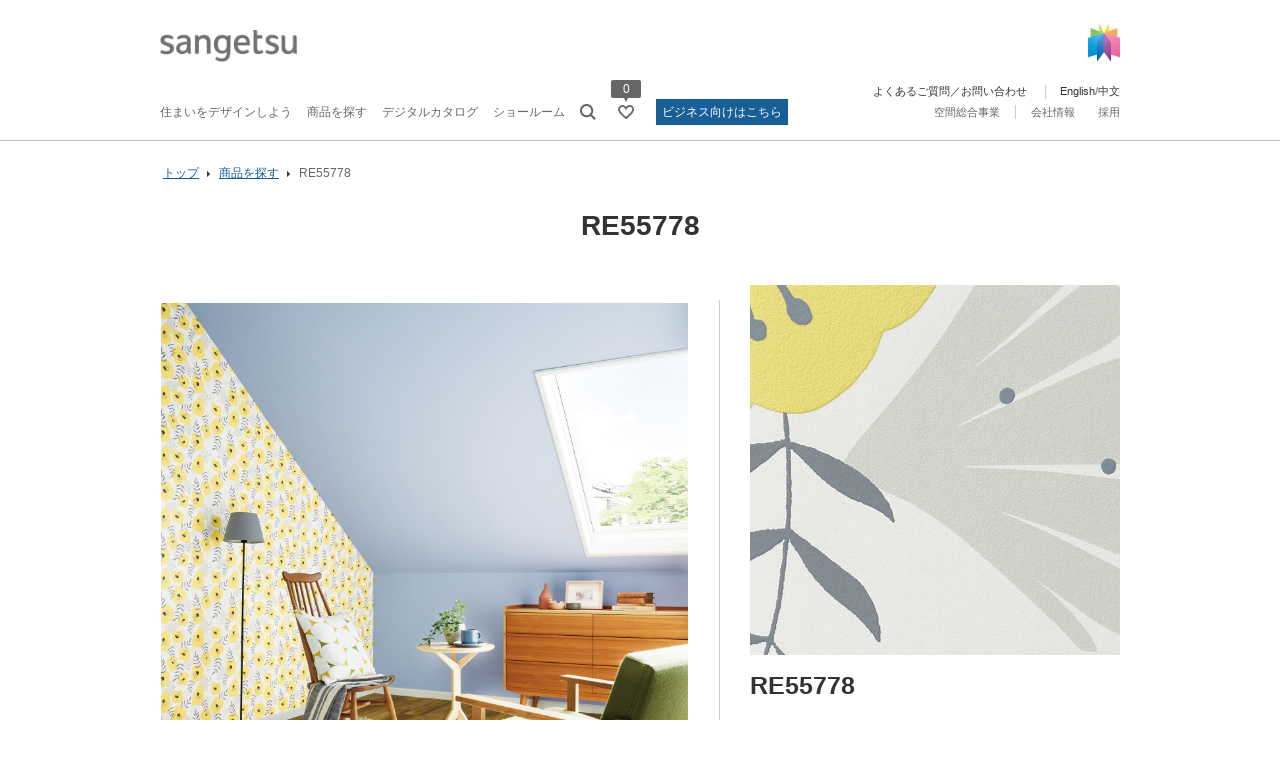

--- FILE ---
content_type: text/html;charset=utf-8
request_url: https://www.sangetsu.co.jp/product/detail/RE55778/
body_size: 13659
content:
<!doctype html>

<html lang="ja">
<head class="product_info">
	<meta charset="UTF-8">
	<meta class="vp_keywords" name="keywords" content="RE55778,サンゲツ">
	<meta class="vp_desc" name="description" content="サンゲツの商品 RE55778 をご紹介しています。">
	<title class="vp_title">RE55778 | サンゲツ</title>
	<meta http-equiv="X-UA-Compatible" content="IE=edge">
	<meta name="viewport" content="width=device-width, initial-scale=1.0">
	<meta name="format-detection" content="telephone=no">
	<meta name="robots" content="NOODP">
	<link type="text/css" rel="stylesheet" href="/common/css/style.css?20260116151104426">
	<link type="text/css" rel="stylesheet" media="print" href="/common/css/print.css?20260116151104426">
<link rel="apple-touch-icon" href="/favicon.png">
<link rel="apple-touch-icon-precomposed" href="/favicon.png"><link rel="shortcut icon" href="/favicon.ico"><link rel="icon" href="/favicon.png"><!-- Google Tag Manager --><script>(function(w,d,s,l,i){w[l]=w[l]||[];w[l].push({'gtm.start':
new Date().getTime(),event:'gtm.js'});var f=d.getElementsByTagName(s)[0],
j=d.createElement(s),dl=l!='dataLayer'?'&l='+l:'';j.async=true;j.src=
'https://www.googletagmanager.com/gtm.js?id='+i+dl;f.parentNode.insertBefore(j,f);
})(window,document,'script','dataLayer','GTM-T4K86PB');</script><!-- End Google Tag Manager --><meta property="og:site_name" content="サンゲツ｜カーテン、壁装材、床材、椅子生地、ラグ、セラミックタイル等のインテリア商品の販売"><meta property="og:type" content="website"><meta property="og:image" content="https://www.sangetsu.co.jp/common/images/ogp.png"></head>
<body>
<div id="pagetop" class="container product_info prodDetail">
	<header class="header inc_common_header">
	<!-- Google Tag Manager (noscript) -->
	<noscript><iframe src="https://www.googletagmanager.com/ns.html?id=GTM-T4K86PB" height="0" width="0" style="display:none;visibility:hidden"></iframe></noscript>
	<!-- End Google Tag Manager (noscript) -->
	<div class="header-inner">
		<h1 class="header-logo">
			<a href="/"><img src="/common/images/header-logo.png" alt="sangetsu"></a>
		</h1>
		<div class="header-logo_biz">
			<img src="/common/images/header-logo_biz.png" alt="for Business" lang="en">
		</div>
		<div class="header-symbol" data-view="pc tablet">
			<img src="/common/images/symbol.png" alt="サンゲツ シンボルマーク">
		</div>
	</div>
</header>
	<header class="spheader inc_common_header_sp">
	<div class="spheader-inner">
		<h1 class="spheader-logo"><a href="/"><img src="/common/images/header-logo.png" alt="sangetsu" width="304" height="72"></a></h1>
		<div class="spheader-logo_biz">
			<img src="/common/images/header-logo_biz.png" alt="forBusiness" width="200" height="33">
		</div>
		<ul class="spheader-menu">
			<li class="spheader-menu-list">
				<a href="/favorite/" aria-label="お気に入りリストページへ遷移">
					<span class="spheader-menu-list-icon"><svg><use href="/common/svg/sprite.svg#favo"></use></svg></span>
				</a>
				<span class="js-favoCnt">0</span>
			</li>
			<li class="spheader-menu-list view_biz">
				<span class="spheader-menu-list-cart-title">カット<br>サンプル</span>
				<a href="https://wos.sangetsu.co.jp/biz_user/sample_cart_in.php" target="_blank" aria-label="カットサンプルのカートを見る（新しいウィンドウで開きます）">
					<span class="spheader-menu-list-icon"><svg><use href="/common/svg/sprite.svg#cart"></use></svg></span>
				</a>
			</li>
		</ul>
	</div>
	<button class="hamburger hamburger--collapse js-sp-nav" aria-label="ヘッダーメニューを開く">
		<span class="hamburger-box">
			<span class="hamburger-inner"></span>
		</span>
	</button>

	<!-- SP用グローバルナビ -->
	<nav class="spnav" aria-label="ヘッダーナビゲーション">
		<div class="spnav-scroll">
			<div class="spnav-search">
				<div class="spnav-searchSite">
					<form name="search_form" action="https://search.sangetsu.co.jp/" method="GET" onsubmit="return mysearch(this);">
						<input type="text" name="kw" value="" class="iSearchAssist" placeholder="サイト内検索">
						<input type="hidden" name="ie" value="u">
						<input type="image" src="/common/images/nav_search_w.png" value="検索" title="検索ボタン">
					</form>
				</div>
			</div>
			<ul class="spnav-menu">
				<li class="spnav-overlay"></li>
				<li class="spnav-menu-list view_cus">
					<span class="spnav-menu-list-head js-spnav-switch">住まいをデザインしよう<i class="spnav-menu-switch"></i></span>
					<ul class="spnav-menu-inner js-menu">
						<li class="spnav-menu-inner-list _first"><a href="/style/">住まいをデザインしよう トップ</a></li>
						<li class="spnav-menu-inner-list"><a href="https://ss.sangetsu.co.jp/">着せ替えシミュレーション マイコーデ</a></li>
						<li class="spnav-menu-inner-list"><a href="/mysangetsu/">みんなの#マイサンゲツ</a></li>
						<li class="spnav-menu-inner-list"><a href="/findimages/">コーディネート集を見る</a></li>
						<li class="spnav-menu-inner-list"><a href="/showroom/#usage">お好みで選べるショールーム体験</a></li>
						<li class="spnav-menu-inner-list"><a href="/style/curtain_recycle/">サンゲツカーテンエコプロジェクト</a></li>
						<li class="spnav-menu-inner-list">
							<span class="spnav-menu-inner-head2">アイテム選びのヒント</span>
							<ul>
								<li class="spnav-menu-inner-list _first"><a href="/style/wall_point.html">壁紙の選び方</a></li>
								<li class="spnav-menu-inner-list"><a href="/style/floor_point.html">床材の選び方</a></li>
								<li class="spnav-menu-inner-list"><a href="/style/curtain_choose01.html">カーテンの選び方</a></li>
								<li class="spnav-menu-inner-list"><a href="/style/chair_point.html">椅子生地の選び方</a></li>
								<li class="spnav-menu-inner-list"><a href="/style/worries_living/measures_index.html">インテリアで対策！暮らしのお悩み</a></li>
								<li class="spnav-menu-inner-list"><a href="/style/reform_choose01.html">インテリアリフォームの基礎知識</a></li>
							</ul>
						</li>
						<li class="spnav-menu-inner-list">
							<span class="spnav-menu-inner-head2">ご購入ガイド</span>
							<ul>
								<li class="spnav-menu-inner-list _first"><a href="/shop_search/curtain.html">カーテンを買いたい</a></li>
								<li class="spnav-menu-inner-list"><a href="/shop_search/reform_search.html">リフォームしたい</a></li>
							</ul>
						</li>
					</ul>
				</li>
				<li class="spnav-menu-list view_biz">
					<span class="spnav-menu-list-head js-spnav-switch">お役立ち情報<i class="spnav-menu-switch"></i></span>
					<ul class="spnav-menu-inner js-menu">
						<li class="spnav-menu-inner-list"><a href="/download/">素材画像・商品関連資料ダウンロード</a></li>
						<li class="spnav-menu-inner-list"><a href="/monostory/">モノづくりストーリー</a></li>
						<li class="spnav-menu-inner-list"><a href="/design/">Designer's TALK - 空間と素材</a></li>
						<li class="spnav-menu-inner-list"><a href="/case/">納品実績検索</a></li>
						<li class="spnav-menu-inner-list"><a href="/report/">Project Report</a></li>
						<li class="spnav-menu-inner-list"><a href="/exhibition/">展示会・イベント</a></li>
					</ul>
				</li>
				<li class="spnav-menu-list view_cus"><a href="/newproduct/consumer.html">New Product<br>サンゲツの新商品<br>＜住宅向け＞</a></li>
				<li class="spnav-menu-list view_biz"><a href="/newproduct/">New Product<br>サンゲツの新商品<br>＜プロユーザー向け＞</a></li>
				<li class="spnav-menu-list view_cus"><a href="/pickup/consumer.html">Pick Up Product<br>サンゲツのおすすめ商品<br>＜住宅向け＞</a></li>
				<li class="spnav-menu-list view_biz"><a href="/pickup/">Pick Up Product<br>サンゲツのおすすめ商品<br>＜プロユーザー向け＞</a></li>
				<li class="spnav-menu-list">
					<span class="spnav-menu-list-head js-spnav-switch">商品を探す<i class="spnav-menu-switch"></i></span>
					<ul class="spnav-menu-inner js-menu">
						<li class="spnav-menu-inner-list _first"><a href="/product/?wall_type_wall#search02">機能や色・柄から探す</a></li>
						<li class="spnav-menu-inner-list"><a href="/digital_book/">カタログから探す</a></li>
						<li class="spnav-menu-inner-list"><a href="/findimages/">イメージから探す（コーディネート集を見る）</a></li>
						<li class="spnav-menu-inner-list"><a href="/product/tokki/">特記仕様書・実施要領　推奨品リストから探す</a></li>
						<li class="spnav-menu-inner-list"><span class="spnav-menu-inner-head3">品番から探す</span>
							<form action="/product/results.html" method="post" id="searchForm-pn-spnav" class="spnav-searchProd">
								<input class="spnav-searchProd-input mod-input" type="text" name="product_number" value="" id="product_number-spnav" placeholder="TH8501, FEなど">
							</form>
							<button class="mod-searchSubmit spnav-searchProd-button js-spnav-pn-submit mod-button">検索</button>
						</li>
						<li class="spnav-menu-inner-list"><span class="spnav-menu-inner-head3">カテゴリから探す</span></li>
						<li class="spnav-menu-inner_column">
							<ul>
								<li class="spnav-menu-inner-list"><a href="/product/?wall">壁紙</a></li>
								<li class="spnav-menu-inner-list"><a href="/product/?film">フィルム</a></li>
								<li class="spnav-menu-inner-list"><a href="/product/?carpet">床材</a></li>
								<li class="spnav-menu-inner-list"><a href="/product/?curtain">カーテン</a></li>
								<li class="spnav-menu-inner-list"><a href="/product/?chair">椅子生地</a></li>
								<li class="spnav-menu-inner-list"><a href="/product/?ceramic-tiles">セラミックタイル</a></li>
								<li class="spnav-menu-inner-list"><a href="/product/?exterior">エクステリア</a></li>
								<li class="spnav-menu-inner-list"><a href="/product/?other">副資材</a></li>
							</ul>
						</li>
						<li class="spnav-menu-inner-list _first"><a href="https://sangetsu.my.salesforce-sites.com/sscp" target="_blank">新旧品番対照検索</a></li>
						<li class="spnav-menu-inner-list _first view_biz"><a href="https://biz.sangetsu.co.jp/area/p/qcti8rflgl1mbmhoj9/85IZG6/login.html" target="_blank">カットサンプル・カタログ請求</a></li>
					</ul>
				</li>
				<li class="spnav-menu-list">
					<span class="spnav-menu-list-head js-spnav-switch">デジタルカタログ<i class="spnav-menu-switch"></i></span>
					<ul class="spnav-menu-inner js-menu">
						<li class="spnav-menu-inner_column">
							<ul>
								<li class="spnav-menu-inner-list"><a href="/digital_book/">デジタルカタログ トップ</a></li>
								<li class="spnav-menu-inner-list"><a href="/digital_book/wall.html">壁紙</a></li>
								<li class="spnav-menu-inner-list"><a href="/digital_book/film.html">フィルム</a></li>
								<li class="spnav-menu-inner-list"><a href="/digital_book/carpet.html">床材</a></li>
								<li class="spnav-menu-inner-list"><a href="/digital_book/curtain.html">カーテン</a></li>
								<li class="spnav-menu-inner-list"><a href="/digital_book/chair.html">椅子生地</a></li>
								<li class="spnav-menu-inner-list"><a href="/digital_book/ceramic-tiles.html">セラミックタイル</a></li>
								<li class="spnav-menu-inner-list"><a href="/digital_book/exterior.html">エクステリア</a></li>
								<li class="spnav-menu-inner-list"><a href="/digital_book/other.html">副資材</a></li>
							</ul>
						</li>
						<li class="spnav-menu-inner-list _first"><a href="/pdfdownload/old/">旧カタログを見る</a></li>
					</ul>
				</li>
				<li class="spnav-menu-list">
					<span class="spnav-menu-list-head js-spnav-switch">ショールーム<i class="spnav-menu-switch"></i></span>
					<ul class="spnav-menu-inner js-menu">
						<li class="spnav-menu-inner-list _first"><a href="/showroom/">ショールーム トップ</a></li>
						<li class="spnav-menu-inner-list"><a href="/showroom/virtual/">sangetsu design site Virtual Showroom</a></li>
						<li class="spnav-menu-inner-list"><a href="/showroom/consulting/">オンラインコンサルテーション</a></li>
						<li class="spnav-menu-inner-list"><a href="/showroom/#usage">お好みで選べるショールーム体験</a></li>
						<li class="spnav-menu-inner_column">
							<ul>
								<li class="spnav-menu-inner-list"><a href="/showroom/tokyo/">サンゲツ品川ショールーム</a></li>
								<li class="spnav-menu-inner-list"><a href="/showroom/nagoya/">サンゲツ名古屋ショールーム</a></li>
								<li class="spnav-menu-inner-list"><a href="/showroom/osaka/">サンゲツ大阪ショールーム</a></li>
								<li class="spnav-menu-inner-list"><a href="/showroom/fukuoka/">サンゲツ福岡ショールーム</a></li>
								<li class="spnav-menu-inner-list"><a href="/showroom/sendai/">サンゲツ仙台ショールーム</a></li>
								<li class="spnav-menu-inner-list"><a href="/showroom/kanazawa/">サンゲツ金沢ショールーム</a></li>
								<li class="spnav-menu-inner-list"><a href="/showroom/hiroshima/">サンゲツ広島ショールーム</a></li>
								<li class="spnav-menu-inner-list"><a href="/showroom/okinawa/">サンゲツ沖縄ショールーム</a></li>
							</ul>
						</li>
					</ul>
				</li>
			</ul>
			<div class="spnav-menu-clientele spnav-menu-clientele_biz view_cus">
				<a class="js-switch-biz" href="/business/">ビジネス向けはこちら</a>
			</div>
			<div class="spnav-menu-clientele spnav-menu-clientele_biz view_biz">
				<a href="https://biz.sangetsu.co.jp/area/p/qcti8rflgl1mbmhoj9/85IZG6/login.html" class="mod-submit" target="_blank">マイページ</a>
			</div>
			<div class="spnav-menu-clientele spnav-menu-clientele_cus view_biz">
				<a class="js-switch-cus" href="/">一般の方はこちら</a>
			</div>
			<ul class="spnav-menu spnav-menu_corp">
				<li class="spnav-menu-list"><a href="/business/space-solutions-group/">空間総合事業</a></li>
				<li class="spnav-menu-list">
					<span class="spnav-menu-list-head js-spnav-switch">会社情報<i class="spnav-menu-switch"></i></span>
					<ul class="spnav-menu-inner js-menu">
						<li class="spnav-menu-inner-list _first"><a href="/company/">企業情報 トップ</a></li>
						<li class="spnav-menu-inner-list"><a href="/company/hayawakari/">サンゲツ早わかり</a></li>
						<li class="spnav-menu-inner-list"><a href="/company/news/">ニュース</a></li>
						<li class="spnav-menu-inner-list"><a href="/company/companyprofile/">企業情報</a></li>
						<li class="spnav-menu-inner-list"><a href="/company/business/">事業・サービス</a></li>
						<li class="spnav-menu-inner-list"><a href="/company/ir/">IR・投資家情報</a></li>
						<li class="spnav-menu-inner-list"><a href="/company/sustainability/">サステナビリティ</a></li>
					</ul>
				</li>
				<li class="spnav-menu-list"><a href="https://qa.sangetsu.co.jp/public/" target="_blank">よくあるご質問／お問い合わせ</a></li>
				<li class="spnav-menu-list">
					<span class="spnav-menu-list-head js-spnav-switch">採用情報<i class="spnav-menu-switch"></i></span>
					<ul class="spnav-menu-inner js-menu">
						<li class="spnav-menu-inner-list _first"><a href="/recruit/">新卒採用</a></li>
						<li class="spnav-menu-inner-list"><a href="https://en-gage.net/sangetsu_career/" target="_blank">キャリア採用</a></li>
					</ul>
				</li>
				<li class="spnav-menu-list"><a href="/english/" lang="en">English</a></li>
				<li class="spnav-menu-list"><a href="/chinese/" lang="zh-Hans">中文</a></li>
			</ul>
		</div>
	</nav>
</header>
	<nav class="nav inc_common_nav" aria-label="ヘッダー">
	<div class="nav-inner">
		<ul class="nav-menu">
			<li class="nav-menu-list nav-menu-list-cus">
				<a href="/style/" class="nav-menu-list-head js-nav-switch js-nav_style">住まいをデザインしよう</a>
			</li>
			<li class="nav-menu-list nav-menu-list-biz">
				<span class="nav-menu-list-head nav-menu-list-head_business js-nav-switch js-nav_business">お役立ち情報</span>
			</li>
			<li class="nav-menu-list">
				<a href="/product/?wall_type_wall" class="nav-menu-list-head js-nav-switch js-nav_products">商品を探す</a>
			</li>
			<li class="nav-menu-list">
				<a href="/digital_book/" class="nav-menu-list-head js-nav-switch js-nav_book">デジタルカタログ</a>
			</li>
			<li class="nav-menu-list">
				<a href="/showroom/" class="nav-menu-list-head js-nav-switch js-nav_showroom">ショールーム</a>
			</li>

			<li class="nav-menu-list nav-menu-list-search">
				<span class="nav-menu-list-search-icon js-header-search-open">
					<svg class="js-hover" aria-label="サイト内検索"><use href="/common/svg/sprite.svg#search"></use></svg>
					<span class="nav-menu-list-search-text js-hoverText">サイト内検索</span>
				</span>
				<div class="nav-menu-list-search-inner">
					<div class="nav-menu-list-searchSite">
						<form name="search_form" action="https://search.sangetsu.co.jp/" method="GET" onsubmit="return mysearch(this);">
							<input type="text" name="kw" value="" class="iSearchAssist" placeholder="サイト内検索">
							<input type="hidden" name="ie" value="u">
							<input type="image" src="/common/images/nav_search_w.png" title="検索ボタン" value="検索">
						</form>
					</div>
					<span class="nav-menu-list-search-cross js-header-search-close"><img src="/common/images/nav_cross.png" alt="サイト内検索" width="23" height="23"></span>
				</div>
			</li>
			<li class="nav-menu-list nav-menu-list-favorite">
				<a href="/favorite/" aria-label="お気に入りリストページへ遷移">
					<svg class="js-hover"><use href="/common/svg/sprite.svg#favo"></use></svg>
					<span class="nav-menu-list-favorite-text js-hoverText">お気に入りリスト</span>
				</a>
				<span class="js-favoCnt">0</span>
			</li>
			<li class="nav-menu-list nav-menu-list-cart view_biz">
				<a href="https://wos.sangetsu.co.jp/biz_user/sample_cart_in.php" target="_blank" aria-label="カットサンプルのカートを見る（新しいウィンドウで開きます）">
					<span class="nav-menu-list-cart-title">カット<br>サンプル</span>
					<svg class="js-hover"><use href="/common/svg/sprite.svg#cart"></use></svg>
					<span class="nav-menu-list-cart-text js-hoverText">カートを見る</span>
				</a>
			</li>
			<li class="nav-menu-list nav-menu-list-clientele nav-menu-list-cus">
				<a class="nav-menu-list-clientele_biz js-switch-biz" href="/business/">ビジネス向けはこちら</a>
			</li>
			<li class="nav-menu-list nav-menu-list-clientele nav-menu-list-biz">
				<a href="https://biz.sangetsu.co.jp/area/p/qcti8rflgl1mbmhoj9/85IZG6/login.html" class="nav-menu-list-login" target="_blank">マイページ</a>
				<a class="nav-menu-list-clientele_cus js-switch-cus" href="/">一般の方はこちら</a>
			</li>

			<li class="nav-menu-list nav-menu-list-corp nav-menu-list-corp_ssg">
				<a href="/business/space-solutions-group/" class="nav-menu-list-head">空間総合事業</a>
			</li>
			<li class="nav-menu-list nav-menu-list-corp nav-menu-list-corp_company">
				<a href="/company/" class="nav-menu-list-head nav-menu-list-head_company js-nav-switch js-nav_company">会社情報</a>
			</li>
			<li class="nav-menu-list nav-menu-list-corp nav-menu-list-corp_recruit">
				<a href="/recruit/" class="nav-menu-list-head nav-menu-list-head_recruit js-nav-switch js-nav_recruit">採用</a>
			</li>
		</ul>
		<div class="nav-menu-list nav-menu-list-corp nav-menu-list-corp_global">
			<span class="nav-menu-list-head nav-menu-list-head_global">
				<a href="https://qa.sangetsu.co.jp/public/" target="_blank">よくあるご質問／お問い合わせ</a>
			</span>
			<span class="nav-menu-list-head nav-menu-list-head_global">
				<a href="/english/" lang="en">English</a>/<a href="/chinese/" lang="zh-Hans">中文</a>
			</span>
		</div>
	</div>

	<!-- ナビ詳細 -->
	<div class="nav-menu-inner">
		<div class="nav-menu-inner-box">
			<div class="nav-menu-inner_style pure-g">
				<div class="pure-u-1-2">
					<ul class="nav-menu-inner-title">
						<li><a class="nav-menu-inner-title-a" href="https://ss.sangetsu.co.jp/">着せ替えシミュレーション マイコーデ<i class="mod-arrow"></i></a></li>
						<li><a class="nav-menu-inner-title-a" href="/mysangetsu/">みんなの#マイサンゲツ<i class="mod-arrow"></i></a></li>
						<li><a class="nav-menu-inner-title-a" href="/findimages/">コーディネート集を見る<i class="mod-arrow"></i></a></li>
					</ul>
					<p class="nav-menu-inner-subtitle">アイテム選びのヒント</p>
					<ul class="nav-menu-inner-list">
						<li><a class="nav-menu-inner-a mod-arrow" href="/style/wall_point.html">壁紙の選び方</a></li>
						<li><a class="nav-menu-inner-a mod-arrow" href="/style/floor_point.html">床材の選び方</a></li>
						<li><a class="nav-menu-inner-a mod-arrow" href="/style/curtain_choose01.html">カーテンの選び方</a></li>
						<li><a class="nav-menu-inner-a mod-arrow" href="/style/chair_point.html">椅子生地の選び方</a></li>
						<li><a class="nav-menu-inner-a mod-arrow" href="/style/worries_living/measures_index.html">インテリアで対策！暮らしのお悩み</a></li>
						<li><a class="nav-menu-inner-a mod-arrow" href="/style/reform_choose01.html">インテリアリフォームの基礎知識</a></li>
					</ul>
				</div>
				<div class="pure-u-1-2">
					<div class="nav-menu-inner-title">
						<a class="nav-menu-inner-title-a mod-arrow" href="/showroom/#usage">お好みで選べるショールーム体験</a>
					</div>
					<p class="nav-menu-inner-subtitle">ご購入ガイド</p>
					<ul class="nav-menu-inner-list">
						<li><a class="nav-menu-inner-a mod-arrow" href="/shop_search/curtain.html">カーテンを買いたい</a></li>
						<li><a class="nav-menu-inner-a mod-arrow" href="/shop_search/reform_search.html">リフォームしたい</a></li>
					</ul>
					<div class="nav-menu-inner-title">
						<a class="nav-menu-inner-title-a mod-arrow" href="/style/curtain_recycle/">サンゲツカーテンエコプロジェクト</a>
					</div>
				</div>
			</div>
		</div>
		<div class="nav-menu-inner-box">
			<div class="nav-menu-inner_business pure-g">
				<div class="pure-u-1-2">
					<div class="nav-menu-inner-title">
						<a class="nav-menu-inner-title-a mod-arrow" href="/download/">素材画像・商品関連資料ダウンロード</a>
					</div>
					<p class="nav-menu-inner-subtitle"><a class="nav-menu-inner-title-a mod-arrow" href="/works/">納品実績</a></p>
					<ul class="nav-menu-inner-list">
						<li><a class="nav-menu-inner-a" href="/case/">納品実績検索<br>サンゲツ商品採用の空間デザイン事例<i class="mod-arrow"></i></a></li>
						<li><a class="nav-menu-inner-a mt20" href="/report/">Project Report<br>空間デザインの施工事例・インタビューレポート<i class="mod-arrow"></i></a></li>
					</ul>
					<div class="nav-menu-inner-title">
						<a class="nav-menu-inner-title-a mod-arrow" href="/exhibition/">展示会・イベント情報</a>
					</div>
				</div>
				<ul class="pure-u-1-2">
					<li class="nav-menu-inner-title">
						<a class="nav-menu-inner-title-a mod-arrow" href="/monostory/">モノづくりストーリー</a>
					</li>
					<li class="nav-menu-inner-title">
						<a class="nav-menu-inner-title-a mod-arrow" href="/design/">Designer's TALK - 空間と素材</a>
					</li>
				</ul>
			</div>
		</div>
		<div class="nav-menu-inner-box">
			<div class="nav-menu-inner_product pure-g">
				<ul class="pure-u-1-2">
					<li class="nav-menu-inner-title view_cus">
						<a class="nav-menu-inner-title-a" href="/newproduct/consumer.html">New Product<br>サンゲツの新商品＜住宅向け＞<i class="mod-arrow"></i></a>
					</li>
					<li class="nav-menu-inner-title view_biz">
						<a class="nav-menu-inner-title-a" href="/newproduct/">New Product<br>サンゲツの新商品＜プロユーザー向け＞<i class="mod-arrow"></i></a>
					</li>
					<li class="nav-menu-inner-title view_cus">
						<a class="nav-menu-inner-title-a" href="/pickup/consumer.html">Pick Up Product<br>サンゲツのおすすめ商品＜住宅向け＞<i class="mod-arrow"></i></a>
					</li>
					<li class="nav-menu-inner-title view_biz">
						<a class="nav-menu-inner-title-a" href="/pickup/">Pick Up Product<br>サンゲツのおすすめ商品＜プロユーザー向け＞<i class="mod-arrow"></i></a>
					</li>
					<li class="nav-menu-inner-title view_biz">
						<a class="nav-menu-inner-title-a mod-arrow" href="https://biz.sangetsu.co.jp/area/p/qcti8rflgl1mbmhoj9/85IZG6/login.html" target="_blank">カットサンプル・カタログ請求</a>
					</li>
				</ul>
				<div class="pure-u-1-2">
					<p class="nav-menu-inner-subtitle">商品検索</p>
					<ul class="nav-menu-inner-list">
						<li><a class="nav-menu-inner-a mod-arrow" href="/product/?wall_type_wall#search02">機能や色・柄から探す</a></li>
						<li><a class="nav-menu-inner-a mod-arrow" href="/digital_book/">カタログから探す</a></li>
						<li><a class="nav-menu-inner-a mod-arrow" href="/findimages/">イメージから探す（コーディネート集を見る）</a></li>
						<li><a class="nav-menu-inner-a mod-arrow" href="/product/tokki/">特記仕様書・実施要領　推奨品リストから探す</a></li>
					</ul>
					<div class="nav-menu-inner-list">
						<div class="nav-menu-inner_product-search">
							<span class="nav-menu-inner-subtitle">品番から探す</span>
							<form class="mb10" action="/product/results.html" method="post" id="searchForm-pn-nav">
								<input class="nav-menu-inner_product-pn-input mod-input" type="text" name="product_number" value="" id="product_number-nav" placeholder="TH8501, FEなど">
							</form>
							<button class="js-nav-pn-submit nav-menu-inner_product-pn-button mod-button">検索</button>
							<div>
								<span class="nav-menu-inner-subtitle">カテゴリから探す</span>
								<ul class="nav-menu-inner-category _double">
									<li><a class="_wall" href="/product/?wall">壁紙</a></li>
									<li><a class="_film" href="/product/?film">フィルム</a></li>
									<li><a class="_carpet" href="/product/?carpet">床材</a></li>
									<li><a class="_curtain" href="/product/?curtain">カーテン</a></li>
									<li><a class="_chair" href="/product/?chair">椅子生地</a></li>
									<li><a class="_ceramic-tiles" href="/product/?ceramic-tiles">セラミックタイル</a></li>
									<li><a class="_exterior" href="/product/?exterior">エクステリア</a></li>
									<li><a class="_other" href="/product/?other">副資材</a></li>
								</ul>
							</div>
						</div>
						<ul class="nav-menu-inner-list mt20">
							<li><a href="https://sangetsu.my.salesforce-sites.com/sscp" class="nav-menu-inner-a mod-arrow" target="_blank">新旧品番対照検索</a>
						</li></ul>
					</div>
				</div>
			</div>
		</div>
		<div class="nav-menu-inner-box">
			<div class="nav-menu-inner_book pure-g">
				<div class="pure-u-1-1">
					<div class="nav-menu-inner-list">
						<ul class="nav-menu-inner-category">
							<li><a class="_wall" href="/digital_book/wall.html">壁紙</a></li>
							<li><a class="_film" href="/digital_book/film.html">フィルム</a></li>
							<li><a class="_carpet" href="/digital_book/carpet.html">床材</a></li>
							<li><a class="_curtain" href="/digital_book/curtain.html">カーテン</a></li>
							<li><a class="_chair" href="/digital_book/chair.html">椅子生地</a></li>
							<li><a class="_ceramic-tiles" href="/digital_book/ceramic-tiles.html">セラミックタイル</a></li>
							<li><a class="_exterior" href="/digital_book/exterior.html">エクステリア</a></li>
							<li><a class="_other" href="/digital_book/other.html">副資材</a></li>
						</ul>
					</div>
					<div class="nav-menu-inner-list mt10">
						<a class="nav-menu-inner-a mod-arrow" href="/pdfdownload/old/">旧カタログを見る</a>
					</div>
				</div>
			</div>
		</div>
		<div class="nav-menu-inner-box">
			<div class="nav-menu-inner_showroom pure-g">
				<div class="nav-menu-inner-title pure-u-1-1">
					<a class="nav-menu-inner-title-a mod-arrow" href="/showroom/virtual/" lang="en">sangetsu design site Virtual Showroom</a><br>
					<a class="nav-menu-inner-title-a mod-arrow" href="/showroom/consulting/">オンラインコンサルテーション</a><br>
					<a class="nav-menu-inner-title-a mod-arrow" href="/showroom/#usage">お好みで選べるショールーム体験</a>
				</div>
				<div class="pure-u-1-3">
					<p class="nav-menu-inner-subtitle"><img src="/common/images/nav_showroom_designsite.png" alt="sangetsu design site" width="162" height="18"></p>
					<ul class="nav-menu-inner-list">
						<li><a class="nav-menu-inner-a mod-arrow" href="/showroom/tokyo/">サンゲツ品川ショールーム</a></li>
						<li><a class="nav-menu-inner-a mod-arrow" href="/showroom/nagoya/">サンゲツ名古屋ショールーム</a></li>
						<li><a class="nav-menu-inner-a mod-arrow" href="/showroom/osaka/">サンゲツ大阪ショールーム</a></li>
						<li><a class="nav-menu-inner-a mod-arrow" href="/showroom/fukuoka/">サンゲツ福岡ショールーム</a></li>
					</ul>
				</div>
				<div class="pure-u-1-3">
					<p class="nav-menu-inner-subtitle"><img src="/common/images/nav_showroom_designstudio.png" alt="sangetsu design studio" width="186" height="19"></p>
					<ul class="nav-menu-inner-list">
						<li><a class="nav-menu-inner-a mod-arrow" href="/showroom/sendai/">サンゲツ仙台ショールーム</a></li>
						<li><a class="nav-menu-inner-a mod-arrow" href="/showroom/kanazawa/">サンゲツ金沢ショールーム</a></li>
						<li><a class="nav-menu-inner-a mod-arrow" href="/showroom/hiroshima/">サンゲツ広島ショールーム</a></li>
						<li><a class="nav-menu-inner-a mod-arrow" href="/showroom/okinawa/">サンゲツ沖縄ショールーム</a></li>
					</ul>
				</div>
			</div>
		</div>

		<!-- ナビ詳細：会社情報 -->
		<div class="nav-menu-inner-box nav-menu-inner-box_corp">
			<ul class="nav-menu-inner_company pure-g">
				<li class="pure-u-1-2">
					<ul class="nav-menu-inner-list">
						<li><a class="nav-menu-inner-a mod-arrow" href="/company/hayawakari/">サンゲツ早わかり</a></li>
						<li><a class="nav-menu-inner-a mod-arrow" href="/company/news/">ニュース</a></li>
						<li><a class="nav-menu-inner-a mod-arrow" href="/company/companyprofile/">企業情報</a></li>
					</ul>
				</li>
				<li class="pure-u-1-2">
					<ul class="nav-menu-inner-list">
						<li><a class="nav-menu-inner-a mod-arrow" href="/company/business/">事業・サービス</a></li>
						<li><a class="nav-menu-inner-a mod-arrow" href="/company/ir/">IR・投資家情報</a></li>
						<li><a class="nav-menu-inner-a mod-arrow" href="/company/sustainability/">サステナビリティ</a></li>
					</ul>
				</li>
			</ul>
		</div>
		<!-- ナビ詳細：採用 -->
		<div class="nav-menu-inner-box nav-menu-inner-box_recruit">
			<ul class="nav-menu-inner_recruit">
				<li>
					<ul class="nav-menu-inner-list">
						<li><a class="nav-menu-inner-a mod-arrow" href="/recruit/">新卒採用</a></li>
						<li><a class="nav-menu-inner-a mod-arrow" href="https://en-gage.net/sangetsu_career/" target="_blank">キャリア採用</a></li>
					</ul>
				</li>
			</ul>
		</div>
	</div>
</nav>

	<main class="contents">
		<div class="mod-head mod-auto">
			<nav class="mod-topicPath" aria-label="パンくずリスト">
				<ul class="mod-topicPath-ul clearfix" itemscope itemtype="http://schema.org/BreadcrumbList">
					<li class="mod-topicPath-li" itemprop="itemListElement" itemscope itemtype="http://schema.org/ListItem">
						<a class="mod-topicPath-a" itemprop="item" href="/"><span itemprop="name">トップ</span></a>
						<meta itemprop="position" content="1">
					</li>
					<li class="mod-topicPath-li" itemprop="itemListElement" itemscope itemtype="http://schema.org/ListItem">
						<a class="mod-topicPath-a" itemprop="item" href="/product/?wall_type_wall">
							<span class="mod-topicPath-span" itemprop="name">商品を探す</span></a>
						<meta itemprop="position" content="2">
					</li>
					<li class="mod-topicPath-li" itemprop="itemListElement" itemscope itemtype="http://schema.org/ListItem">
						<a class="mod-topicPath-a" itemprop="item" href="">
							<span class="mod-topicPath-span vp_part_no_disp" itemprop="name">RE55778</span></a>
						<meta itemprop="position" content="3">
					</li>
				</ul>
			</nav>
			<h1 class="mod-head-h1"><span class="mod-head-h1-main vp_part_no_disp">RE55778</span></h1>
		</div>

		<div class="mod-loader is-loading"></div><!-- ローディング表示 -->

		<div class="prodDetail-wrap mod-auto">
			<span class="di_none js-thisProdCat" data-category="wall"></span>

			<!-- PC左コンテンツ -->
			<div class="prodDetail-contentL">

				<!-- メイン商品画像 -->
				<section class="prodDetail-prodImg">
					<figure class="prodDetail-prodImg-main">

						<!-- ホバー切り替え部分（全画像出力） -->
						<div class="__main">
							<ul class="js-prodImg-mainImg">
								
								<li class="__mainImg vp_construct_ex_pict_list"><img class="vp_construct_ex_pict" src="https://contents.sangetsu.co.jp/img/example/RE55778_20220526P02.jpg" alt=""><!-- 2.施工例画像 --></li><li class="__mainImg vp_construct_ex_pict_list"><img class="vp_construct_ex_pict" src="https://contents.sangetsu.co.jp/img/example/RE55778_20240523P01.jpg" alt=""><!-- 2.施工例画像 --></li><li class="__mainImg vp_construct_ex_pict_list"><img class="vp_construct_ex_pict" src="https://contents.sangetsu.co.jp/img/example/RE55778_20240523P02.jpg" alt=""><!-- 2.施工例画像 --></li>
								<li class="__mainImg vp_qr_pict_list"><img class="vp_qr_pict" src="https://contents.sangetsu.co.jp/img/qrimage/RE55778_20220526Q01.jpg" alt=""><!-- 3.QR（CG施工例）画像 --></li>
								<li class="__mainImg vp_repeat_pict_list"><img class="vp_repeat_pict" src="https://contents.sangetsu.co.jp/img/repeat/RE55778_20240523R01.jpg" alt=""><!-- 4.リピート画像 --></li>
								
								<li class="__mainImg vp_chip_pict_list"><img class="vp_chip_pict" src="https://contents.sangetsu.co.jp/img/chip/RE55778_20240523C01.jpg" alt=""><!-- 6.チップ画像 --></li>
								
							</ul>
							<svg class="__zoom" aria-label="画像を拡大表示する"><use href="/common/svg/sprite.svg#zoom"></use></svg>
						</div>
						<figcaption class="js-prodImg-caption"><!-- キャプション（JS） --></figcaption>

						<!-- NOIMAGEの場合 -->
						
					</figure>

					<!-- サムネイル用リスト -->
					<div class="prodDetail-prodImg-list _default">
						<div class="__spScroll">
							<div class="__carousel js-prodImg-carousel">
								
								<div class="__listImg vp_construct_ex_pict_list"><img class="vp_construct_ex_pict" src="https://contents.sangetsu.co.jp/img/example/RE55778_20220526P02.jpg" alt=""><!-- 2.施工例画像 --></div><div class="__listImg vp_construct_ex_pict_list"><img class="vp_construct_ex_pict" src="https://contents.sangetsu.co.jp/img/example/RE55778_20240523P01.jpg" alt=""><!-- 2.施工例画像 --></div><div class="__listImg vp_construct_ex_pict_list"><img class="vp_construct_ex_pict" src="https://contents.sangetsu.co.jp/img/example/RE55778_20240523P02.jpg" alt=""><!-- 2.施工例画像 --></div>
								<div class="__listImg vp_qr_pict_list"><img class="vp_qr_pict" src="https://contents.sangetsu.co.jp/img/qrimage/RE55778_20220526Q01.jpg" alt=""><!-- 3.QR（CG施工例）画像 --></div>
								<div class="__listImg vp_repeat_pict_list"><img class="vp_repeat_pict" src="https://contents.sangetsu.co.jp/img/repeat/RE55778_20240523R01.jpg" alt=""><!-- 4.リピート画像 --></div>
								
								<div class="__listImg vp_chip_pict_list"><img class="vp_chip_pict" src="https://contents.sangetsu.co.jp/img/chip/RE55778_20240523C01.jpg" alt=""><!-- 6.チップ画像 --></div>
							</div>
						</div>
					</div>

					<!-- タイル1枚画像 サムネイル用リスト -->
					

					<!-- 画像ダウンロード -->
					<div class="prodDetail-prodImg-download">
						<div class="vp_download_pict_zip_parent vp_download_pict_zip_li mb15 opacity">
							<a href="https://contents.sangetsu.co.jp/zip/item-zip/RE55778.zip" class="__btn vp_download_pict_zip"><span><svg><use href="/common/svg/sprite.svg#download"></use></svg><span>画像ダウンロード</span></span></a>
						</div>
						<p>全ての画像がまとめてダウンロードできます。<br>1枚ずつダウンロードする場合は画像を右クリックして保存してください。</p>
						<p class="opacity"><a href="/download/imagemapping.html?open=aboutImageFormats" class="td_under">画像の仕様はこちらからご確認いただけます。</a></p>
					</div>
				</section>

				<!-- Youtube動画 -->
				

				<!-- おすすめ商品（パラメータ） -->
				<span class="di_none recommended_param">
					<span class="vp_part_no">RE55778</span>
					<span class="vp_catalog_code">M1AA24</span>
					<span class="vp_category_index">Finlayson</span>
					<span class="vp_pattern_series">ANNI</span>
				</span>

				<!-- おすすめ商品（PC） -->
				<section class="prodDetail-recommend" data-view="pc">
					<h4 class="prodDetail-h4">おすすめ商品</h4>
					<ul class="prodDetail-recommend-list __pc">
						<!-- AJAX -->
					</ul>
				</section>

			</div>

			<!-- PC右コンテンツ -->
			<div class="prodDetail-contentR">
				<!-- チップ画像 -->
				<figure class="prodDetail-chip vp_chip_pict_list">
					<img class="vp_chip_pict" src="https://contents.sangetsu.co.jp/img/chip/RE55778_20240523C01.jpg" alt="">
				</figure>

				<!-- 商品名（品番） -->
				<p class="prodDetail-prodName vp_part_no_disp">RE55778</p>

				<!-- ジャンル・インデックス -->
				<div class="prodDetail-index mt10 vp_category_index_li">
					<span class="vp_category_index">Finlayson</span>
				</div>

				<!-- シリーズ -->
				<div class="prodDetail-series mt10 vp_pattern_series_li">
					<span class="vp_pattern_series">ANNI</span>
				</div>

				<!-- 開発者のコメント -->
				<div class="prodDetail-comment mt10 vp_developer_comment_li">
					<p class="vp_developer_comment">フィンレイソン、「アンニ」のパターンを壁紙にしました。どこか懐かしい親しみの持てる花模様です。</p>
				</div>

				<!-- お気に入りボタン -->
				<div class="prodDetail-favo mt20">
					<div class="__btn _add">
						<span><svg><use href="/common/svg/sprite.svg#favo_add"></use></svg><span>お気に入りリストに追加</span></span>
					</div>
					<span class="__favoChip">お気に入り上限300件を超えています。</span>
					<div class="__btn _delete"><span><svg><use href="/common/svg/sprite.svg#favo_delete"></use></svg><span>お気に入りリストから削除</span></span></div>
					<p class="mt20 fw_bold">「カットサンプル請求」は「<a href="/favorite/" class="td_under opacity">お気に入りリスト</a>」から行えます。</p>
				</div>

				<!-- 掲載カタログ -->
				<div class="prodDetail-digibook prodDetail-infoTbl">
					<h4 class="__head">掲載カタログ</h4>
					<div class="__body">
						<ul class="">

							<li class="prodDetail-digibook-item rt_bn_catalog_list">
								<svg class="vp_digital_book_link_disp rt_catalog_link_non"><use href="/common/svg/sprite.svg#digitalbook"></use></svg>
								<span class="vp_catalog_name">24-27 リザーブ (RESERVE)</span>
								<input type="hidden" id="vp_digital_book_url" class="vp_digital_book_link_disp rt_catalog_link_non" value="https://contents.sangetsu.co.jp/digital_book/reserve24/index.html#page=177">
							</li>

						</ul>
					</div>
				</div>

				<!-- 同一商品異品番（パラメータ） -->
				<span class="di_none diff_product_param vp_diff_product_disp">
					<span class="vp_part_no">RE55778</span>
					<span class="vp_item_code">550035</span>
				</span>

				<!-- 同一商品 -->
				<div class="prodDetail-infoTbl prodDetail-diffProd vp_diff_product_disp">
					<h4 class="__head">同一商品</h4>
					<div class="__body">
						<ul class="prodDetail-diffProd-list">
							<!-- AJAX -->
						</ul>
					</div>
				</div>

				<!-- 標準価格 -->
				<div class="prodDetail-infoTbl prodDetail-priceWrap">
					<h4 class="__head">標準価格</h4>
					<div class="__body">
						<span class="prodDetail-price vp_sales_price_li1 vp_sales_price_li2 vp_sales_price_li3 vp_sales_price_li4 vp_sales_price_li_carpet vp_sales_price_li_turf">
							<span class="vp_sales_price">1000</span>円/<span class="vp_order_unit_code">M</span>
						</span>
						<span class="prodDetail-price_sm vp_sales_price_sm_li1 vp_sales_price_sm_li2 vp_sales_price_sm_li_carpet">
							<span class="vp_sales_price_sm">1090</span>円/㎡
						</span>
						(税別)
					</div>
				</div>

				<!-- 規格1.規格＝規格横×規格縦 -->
				<div class="vp_wall_spec1_igroup"><div class="vp_wall_spec1_pcategory1"><div class="vp_wall_spec1_pcategory2">
					<div class="prodDetail-infoTbl vp_standard_vert_mm_li vp_standard_hori_mm_li">
						<h4 class="__head">規格</h4>
						<div class="__body">
							<span class="vp_standard_hori_mm">920</span> cm ×<span class="vp_standard_vert_mm">50000</span> m<span class="vp_wall_spec1_exception">乱</span>
						</div>
					</div>
				</div></div></div>

				<!-- 規格2.サイズ＝規格縦×規格横 -->
				<div class="vp_wall_spec2_igroup"></div>

				<!-- リピート -->
				<div class="prodDetail-infoTbl vp_repeat">
					<h4 class="__head">リピート</h4>
					<div class="__body">
						タテ<span class="vp_repeat_vert">642</span>cm ヨコ<span class="vp_repeat_hori">920</span>cm
					</div>
				</div>

				<!-- リピート備考 -->
				

				<!-- 防火種別 -->
				<div class="prodDetail-infoTbl vp_fireproof_class_li">
					<h4 class="__head">防火種別</h4>
					<div class="__body">
						<span class="vp_fireproof_class">23</span>
					</div>
				</div>

				<!-- 備考 -->
				

				<!-- 注意事項 -->
				<div class="prodDetail-infoTbl vp_license_class_li">
					<h4 class="__head">注意事項</h4>
					<div class="__body color_txt-caution fw_bold inc_product_license">
	
	
	<span class="vp_license_class_03_li">フィンレイソンの壁紙は、日本国内での使用に限られます。<br>また、壁紙用途以外での使用や、ブランド名による営利目的での使用はできません。</span>
	
	
	
	
	
	
	
	
	
	
	
	
	
	
	
	
	
	
	

</div>
				</div>

				<!-- 機能性アイコン（ディスクリプションをチップ表示） -->
				<div class="prodDetail-infoTbl vp_function_icons_list">
					<h4 class="__head">機能</h4>
					<div class="__body prodDetail-iconList">
						<ul class="__list">

							<li class="prodDetail-funcIcon function_icons">
								<figure><img class="vp_file_name js-hover" src="https://contents.sangetsu.co.jp/img/mark-func/JIS%E9%81%A9%E5%90%88%E5%93%81.png" alt="">
									<figcaption class="vp_description js-hoverText">日本工業規格JIS適合品です。</figcaption>
								</figure>
							</li><li class="prodDetail-funcIcon function_icons">
								<figure><img class="vp_file_name js-hover" src="https://contents.sangetsu.co.jp/img/mark-func/SV%E8%A6%8F%E6%A0%BC.png" alt="">
									<figcaption class="vp_description js-hoverText">壁紙工業会により制定された、自主安全規格の基準をクリアしている商品です。</figcaption>
								</figure>
							</li><li class="prodDetail-funcIcon function_icons">
								<figure><img class="vp_file_name js-hover" src="https://contents.sangetsu.co.jp/img/mark-func/F4%28%E5%A3%81%29.png" alt="">
									<figcaption class="vp_description js-hoverText">建築基準法に基づく、ホルムアルデヒドの発散を抑えた商品です。</figcaption>
								</figure>
							</li><li class="prodDetail-funcIcon function_icons">
								<figure><img class="vp_file_name js-hover" src="https://contents.sangetsu.co.jp/img/mark-func/%E9%98%B2%E3%82%AB%E3%83%93.png" alt="">
									<figcaption class="vp_description js-hoverText">かびの発生・繁殖の抑制に効果があります。</figcaption>
								</figure>
							</li>

						</ul>
					</div>
				</div>

				<!-- 関連資料 -->
				<div class="prodDetail-infoTbl prodDetail-doc">
					<h4 class="__head">関連資料</h4>
					<div class="__body">
						<ul class="prodDetail-docList opacity">
							
							
						</ul>
					</div>
				</div>

				<!-- 関連サイト -->
				<div class="prodDetail-relatedSiteWrap prodDetail-infoTbl inc_product_detail">
	<h4 class="__head">関連サイト</h4>
	<div class="__body opacity">
		<ul class="prodDetail-relatedSite"><!-- JS --></ul>

		<div class="rt_bn_catalog_list_temp di_none">
			
			
			
			
			
			
			
			
			
			
			
			
			
			
			
			
			
			
			
			
			
			
			
			<li class="vp_related_wallcoverings">
				<a href="/newproduct/wallcoverings/"><img src="/images/pickup/wallcoverings_thumb.jpg" alt="サンゲツの壁紙ページはこちら" width="113" height="63"></a>
			</li>
			
			
			
			
			
			
			
			
			
			
			
			<li class="vp_license_class_03">
				<a href="/pickup/finlayson/"><img src="/images/pickup/finlayson_thumb.jpg" alt="フィンレイソン 特設ページはこちら" width="113" height="63"></a>
			</li>
			
			
		</div>
	</div>
</div>

				<!-- 全商品共通注意事項 -->
				<div class="prodDetail-infoBlock">
					<ul class="ul-disc fw_bold">
						<li>商品仕様の詳細は見本帳もしくはデジタルカタログにてご確認ください。</li>
						<li>商品や施工例画像が実際の商品の色・縮尺と異なることがございます。</li>
						<li>最終的な商品選定では、ショールーム、取扱店店頭などで現品見本をご確認ください。</li>
						<li>価格はすべて、税別、施工費別の表示となっております。</li>
					</ul>
				</div>

				<!-- お問い合わせボタン -->
				<div class="prodDetail-contact prodDetail-infoBlock">
					<a class="mod-button mod-button_arrow" href="https://qa.sangetsu.co.jp/public/faq_list.html?category=502" target="_blank">
						<span>よくあるお問い合わせ</span>
					</a>
				</div>

			</div>
		</div><!-- PC左右ブロックここまで -->

		<!-- おすすめ商品（SP） -->
		<section class="prodDetail-recommend prodDetail-section" data-view="sp tablet">
			<div class="mod-auto">
				<h4 class="prodDetail-h4">おすすめ商品</h4>
				<div class="prodDetail-recommend-list __sp">
					<!-- AJAX -->
				</div>
			</div>
		</section>

		<!-- 最近チェックした商品 -->
		<section class="prodDetail-recent prodDetail-section">
			<div class="mod-auto">
				<h4 class="prodDetail-h4">最近チェックした商品</h4>
				<div class="prodDetail-recentList opacity">
					<!-- AJAX -->
				</div>
			</div>
		</section>

		<section class="mod-borderTop">
			<div class="mod-auto">
				<nav class="inc_product_nav" aria-label="バナー">
	<div class="prodDetail-bottomNav">
		<h2 class="prodDetail-bottomNav-head pb0">関連コンテンツ</h2>
		<ul class="prodDetail-bottomNav-inner">
			<li>
				<a href="/style/wall_point.html" class="prodDetail-bottomNav-box">
					<div class="prodDetail-bottomNav-title">
						<span class="prodDetail-bottomNav-title-en">How to Choose</span>
						<span class="prodDetail-bottomNav-title-jp">アイテム選びのヒント</span>
					</div>
					<div class="prodDetail-bottomNav-img">
						<img src="/images/index/menu_hint.jpg" alt="">
					</div>
				</a>
			</li>
			<li>
				<a href="/showroom/#usage" class="prodDetail-bottomNav-box">
					<div class="prodDetail-bottomNav-title">
						<span class="prodDetail-bottomNav-title-en">Showroom</span>
						<span class="prodDetail-bottomNav-title-jp">お好みで選べるショールーム体験</span>
					</div>
					<div class="prodDetail-bottomNav-img">
						<img src="/images/index/menu_showroomusage.jpg" alt="">
					</div>
				</a>
			</li>
			<li>
				<a href="/findimages/" class="prodDetail-bottomNav-box">
					<div class="prodDetail-bottomNav-title">
						<span class="prodDetail-bottomNav-title-en">Find Images</span>
						<span class="prodDetail-bottomNav-title-jp">コーディネート集を見る</span>
					</div>
					<div class="prodDetail-bottomNav-img">
						<img src="/images/index/menu_coordinate.jpg" alt="">
					</div>
				</a>
			</li>
		</ul>
	</div>
</nav>
			</div>
		</section>
	</main>

	<footer class="footer inc_common_footer">
	<div class="footer-pagetop opacity">
		<a href="#pagetop" rel="scroll"><img src="/common/images/arrow_top.png" alt="ページ上部へ戻る"></a>
	</div>
	<div class="footer-outer">
		<div class="footer-sitemap opacity">
			<span class="footer-logo">
				<img src="/common/images/footer-logo.png" alt="sangetsu Joy of Design" lang="en">
			</span>
			<div class="footer-sitemap-links">
				<div class="view_cus">
					<a class="footer-sitemap-links-clientele footer-sitemap-links-clientele_biz js-switch-biz" href="/business/">ビジネス向けはこちら</a>
				</div>
				<div class="view_biz">
					<a class="footer-sitemap-links-clientele footer-sitemap-links-clientele_cus js-switch-cus" href="/">一般の方はこちら</a>
				</div>
			</div>
		</div>
		<div data-view="pc tablet" class="footer-sitemap_pc">
			<div class="footer-sitemap-list">
				<ul data-mh="ul-list">
					<li class="fw_bold view_cus mb10"><a href="/style/">住まいをデザインしよう<br>インテリア選びのヒント集</a></li>
					<li class="view_cus indent mb10"><a href="https://ss.sangetsu.co.jp/">着せ替えシミュレーション マイコーデ</a></li>
					<li class="view_cus indent mb10"><a href="/mysangetsu/">みんなの#マイサンゲツ</a></li>
					<li class="view_cus indent mb10"><a href="/findimages/">コーディネート集を見る</a></li>
					<li class="view_cus indent mb5"><a href="/style/wall_point.html">アイテム選びのヒント</a></li>
					<li class="view_cus indent mb5"><a href="/showroom/#usage">お好みで選べるショールーム体験</a></li>
					<li class="view_cus indent mb5"><a href="/shop_search/curtain.html">ご購入ガイド</a></li>
					<li class="view_cus indent mb5"><a href="/style/curtain_recycle/">サンゲツカーテンエコプロジェクト</a></li>
					<li class="fw_bold view_biz"><a href="/monostory/">モノづくりストーリー</a></li>
					<li class="fw_bold view_biz"><a href="/design/">Designer's TALK - 空間と素材</a></li>
					<li class="fw_bold view_biz"><a href="/works/">納品実績 空間デザイン事例集</a></li>
					<li class="fw_bold view_biz"><a href="/exhibition/">展示会・イベント情報</a></li>
					<li class="fw_bold view_biz"><a href="/download/">素材画像・商品関連資料ダウンロード</a></li>
				</ul>
				<ul data-mh="ul-list">
					<li class="fw_bold mb10"><a href="/product/?wall_type_wall">商品を探す</a></li>
					<li class="fw_bold view_cus mb5"><a href="/newproduct/consumer.html">サンゲツの住宅向け新商品</a></li>
					<li class="fw_bold view_cus mb5"><a href="/pickup/consumer.html">サンゲツの住宅向けおすすめ商品</a></li>
					<li class="fw_bold view_biz mb5"><a href="/newproduct/">サンゲツの新商品</a></li>
					<li class="fw_bold view_biz mb5"><a href="/pickup/">サンゲツのおすすめ商品</a></li>
					<li class="fw_bold view_cus mb5"><a href="/findimages/">コーディネート集を見る</a></li>
					<li class="fw_bold view_biz mb5"><a href="https://biz.sangetsu.co.jp/area/p/qcti8rflgl1mbmhoj9/85IZG6/login.html" target="_blank">カットサンプル・カタログ請求</a></li>
					<li class="fw_bold"><a href="/digital_book/">デジタルカタログ</a></li>
				</ul>
				<ul data-mh="ul-list">
					<li class="fw_bold mb10"><a href="/showroom/">ショールーム</a></li>
					<li class="indent mb5"><a href="/showroom/virtual/" lang="en">sangetsu design site Virtual Showroom</a></li>
					<li class="indent mb5"><a href="/showroom/consulting/">オンラインコンサルテーション</a></li>
					<li class="indent mb5"><a href="/showroom/#usage">お好みで選べるショールーム体験</a></li>
					<li class="indent mb5"><a href="/showroom/#rooms">お近くのショールーム</a></li>
				</ul>
				<ul data-mh="ul-list">
					<li class="fw_bold mb5"><a href="/business/space-solutions-group/">空間総合事業	</a></li>
					<li class="fw_bold mb5"><a href="/company/">会社情報</a></li>
					<li class="fw_bold mb5"><a href="https://en-gage.net/sangetsu_career/" target="_blank">採用</a></li>
					<li class="fw_bold"><a href="https://qa.sangetsu.co.jp/public/" target="_blank">よくあるご質問／お問い合わせ</a></li>
				</ul>
			</div>
		</div>
	</div>
	<div class="footer-sns-wrap">
		<div class="footer-sns">
			<span class="footer-sns-title" lang="en">FOLLOW</span>
			<ul class="footer-sns-ul pure-g space_30">
				<li class="pure-u-1-2 space_30-child">
					<figure>
						<a href="https://www.instagram.com/sangetsu_official/?hl=ja" target="_blank">
							<img src="/common/images/icon_instagram.svg" alt="インスタグラムが新しいウィンドウで開きます" class="footer-sns-icon-instagram">
							<figcaption>Instagramページ</figcaption>
						</a>
					</figure>
				</li>
				<li class="pure-u-1-2 space_30-child">
					<figure>
						<a href="https://www.youtube.com/channel/UCVAloJ4J4vNK67vbr0CcZeQ" target="_blank">
							<img src="/common/images/icon_youtube.svg" alt="ユーチューブが新しいウィンドウで開きます" class="footer-sns-icon-youtube">
							<figcaption>YouTubeチャンネル</figcaption>
						</a>
					</figure>
				</li>
			</ul></div>
		</div>
	
	<div class="footer-outer">
		<div class="footer-corp">
			<ul class="footer-corp-list">
				<li><a href="/sitemap/">サイトマップ</a></li>
				<li><a href="/term/">ご利用条件</a></li>
				<li><a href="/privacy/">プライバシーポリシー</a></li>
				<li><a href="/security_policy/">情報・サイバーセキュリティポリシー</a></li>
				<li><a href="/webaccessibility/">ウェブアクセシビリティについて</a></li>
				<li><a href="/link/">関連団体リンク集</a></li>
			</ul>
			<span class="footer-corp-copyright" lang="en">© Sangetsu Corporation</span>
		</div>
	</div>
</footer>
</div>

<!-- モーダル用 -->
<div class="mod-modal-overlay"></div>
<div class="prodDetail-prodImg-modal mod-modal product_info">
	<div class="mod-loader is-loading"></div>
	<div class="prodDetail-prodImg-modal-list _default">
		<div class="js-prodImg-modal-carousel">
			
			<div class="vp_construct_ex_pict_list"><img class="vp_construct_ex_pict" src="https://contents.sangetsu.co.jp/img/example/RE55778_20220526P02.jpg" alt=""><!-- 2.施工例画像 --></div><div class="vp_construct_ex_pict_list"><img class="vp_construct_ex_pict" src="https://contents.sangetsu.co.jp/img/example/RE55778_20240523P01.jpg" alt=""><!-- 2.施工例画像 --></div><div class="vp_construct_ex_pict_list"><img class="vp_construct_ex_pict" src="https://contents.sangetsu.co.jp/img/example/RE55778_20240523P02.jpg" alt=""><!-- 2.施工例画像 --></div>
			<div class="vp_qr_pict_list"><img class="vp_qr_pict" src="https://contents.sangetsu.co.jp/img/qrimage/RE55778_20220526Q01.jpg" alt=""><!-- 3.QR（CG施工例）画像 --></div>
			<div class="vp_repeat_pict_list"><img class="vp_repeat_pict" src="https://contents.sangetsu.co.jp/img/repeat/RE55778_20240523R01.jpg" alt=""><!-- 4.リピート画像 --></div>
			
			<div class="vp_chip_pict_list"><img class="vp_chip_pict" src="https://contents.sangetsu.co.jp/img/chip/RE55778_20240523C01.jpg" alt=""><!-- 6.チップ画像 --></div>
		</div>
	</div>
	
</div>

<script type="text/javascript" src="/common/js/import.js?20260116151104426"></script>
<script>window.Promise || document.write('<script src="/common/js/promise-7.0.4.min.js"><\/script>');</script>
<script type="text/javascript" src="/common/js/ofi.min.js?20260116151104426"></script>
<script type="text/javascript" src="/common/js/prodDetail.min.js?20260116151104426"></script>
<script type="text/javascript">
(function() {
var da = document.createElement('script');
da.type = 'text/javascript'; da.async = true;
if ('https:' == document.location.protocol) {
da.src = 'https://rsv.dga.jp/s/sangetsu/search_tool_n3.js';
} else {
da.src = 'http://cache.dga.jp/s/sangetsu/search_tool_n3.js';
}
var sc = document.getElementsByTagName('script')[0];
sc.parentNode.insertBefore(da, sc);
})();
</script></body>
</html>

--- FILE ---
content_type: application/x-javascript; charset=utf-8
request_url: https://cookie.sync.usonar.jp/v1/cs?url=https%3A%2F%2Fwww.sangetsu.co.jp%2Fproduct%2Fdetail%2FRE55778%2F&ref=&cb_name=usonarCallback&uuid=88800cb0-1197-4f6e-99fa-e6e713e6fd95&client_id=LIDcucnp8ayu3can&v=1.0.0&cookies=%7B%22_gcl_au%22%3A%221.1.1138033160.1768719993%22%2C%22_ga%22%3A%22GA1.3.1096645825.1768719994%22%2C%22_fbp%22%3A%22fb.2.1768719995637.606844782781017108%22%7D&cb=1768719997218
body_size: 120
content:
usonarCallback({"uuid":"88800cb0-1197-4f6e-99fa-e6e713e6fd95"})


--- FILE ---
content_type: text/javascript
request_url: https://cdn.cookie.sync.usonar.jp/live_access/LIDcucnp8ayu3can.js
body_size: 11765
content:
!function(e){var s={};function a(t){if(s[t])return s[t].exports;var i=s[t]={i:t,l:!1,exports:{}};return e[t].call(i.exports,i,i.exports,a),i.l=!0,i.exports}a.m=e,a.c=s,a.d=function(e,s,t){a.o(e,s)||Object.defineProperty(e,s,{enumerable:!0,get:t})},a.r=function(e){"undefined"!=typeof Symbol&&Symbol.toStringTag&&Object.defineProperty(e,Symbol.toStringTag,{value:"Module"}),Object.defineProperty(e,"__esModule",{value:!0})},a.t=function(e,s){if(1&s&&(e=a(e)),8&s)return e;if(4&s&&"object"==typeof e&&e&&e.__esModule)return e;var t=Object.create(null);if(a.r(t),Object.defineProperty(t,"default",{enumerable:!0,value:e}),2&s&&"string"!=typeof e)for(var i in e)a.d(t,i,function(s){return e[s]}.bind(null,i));return t},a.n=function(e){var s=e&&e.__esModule?function(){return e.default}:function(){return e};return a.d(s,"a",s),s},a.o=function(e,s){return Object.prototype.hasOwnProperty.call(e,s)},a.p="build",a(a.s=0)}([function(e,s,a){(function(e){e.dataLayer=e.dataLayer||[],e.__LBCUA=new function(e){window.location.host.match(/www\.sangetsu\.co\.jp/)?(this.uid="7f6P6b0RBks7Y9Z3",this.pw="FQOWEuqJMCXb",this.gid="SANGETSU_IP2"):window.location.host.match(/biz\.sangetsu\.co\.jp/)?(this.uid="7f6P6b0RBks7Y9Z3",this.pw="FQOWEuqJMCXb",this.gid="SANGETSU_IP2"):window.location.host.match(/wos\.sangetsu\.co\.jp/)?(this.uid="7f6P6b0RBks7Y9Z3",this.pw="FQOWEuqJMCXb",this.gid="SANGETSU_IP2"):window.location.host.match(/contents\.sangetsu\.co\.jp/)?(this.uid="7f6P6b0RBks7Y9Z3",this.pw="FQOWEuqJMCXb",this.gid="SANGETSU_IP2"):window.location.host.match(/qa\.sangetsu\.co\.jp/)?(this.uid="7f6P6b0RBks7Y9Z3",this.pw="FQOWEuqJMCXb",this.gid="SANGETSU_IP2"):window.location.host.match(/www\.sangetsu-award\.jp/)&&(this.uid="HNJeUtcTTUJMFw5V",this.pw="NUr2qg4W5G3D",this.gid="SANGETSU-AWARD_IP2C");document.getElementById("usonar-tracking")&&(this.mode=document.getElementById("usonar-tracking").getAttribute("data-mode")||"",document.getElementById("usonar-tracking").hasAttribute("data-fbpxid")&&(this.fbpxid=document.getElementById("usonar-tracking").getAttribute("data-fbpxid"),this.fbpxid.length<5&&(this.fbpxid="")));this.timeout=e.timeout||1500,this.createUA=e.createUA||function(){},this.__createUA=function(){try{this.createUA(),this.status_createUA=!0}catch(e){}},this.status_createUA=!1,this.setDimension=e.setDimension||function(){},this.__setDimension=function(){try{if(!this.status_createUA)return!1;this.setDimension(),this.status_setDimension=!0}catch(e){}},this.status_setDimension=!1,this.sendPageview=e.sendPageview||function(){},this.__sendPageview=function(){try{if(!this.status_createUA)return!1;this.sendPageview(),this.status_sendPageview=!0}catch(e){}},this.status_sendPageview=!1,this.flag=!1,this.rs_code=-1,this.values=null,this.src="https://ip2c.landscape.co.jp/lbcapi/ip2c_ua2.php?callback=callback",this.callback_ok=function(e){try{this.flag||(this.timeoutid&&clearTimeout(this.timeoutid),this.flag=!0,this.setValues(e),0==this.rs_code&&this.__setDimension(),this.__sendPageview())}catch(e){}},this.callback_timeout=function(){try{this.flag||(this.flag=!0,this.__sendPageview())}catch(e){}},this.startTrack=function(e){try{var s=document.createElement("script");s.type="text/javascript",s.charset="UTF-8",s.src=this.src+"&uid="+this.uid+"&pw="+this.pw+"&gid="+this.gid+"&callback_lsua="+e,document.getElementsByTagName("head")[0].appendChild(s),this.__createUA()}catch(e){}},this.setValues=function(e){try{this.rs_code=e.rs_code,this.values=e,this.values.sales_range&&"aa"!=this.mode&&this.get_sales_range(),this.values.income_range&&"aa"!=this.mode&&this.get_income_range(),this.values.emp_range&&"aa"!=this.mode&&this.get_emp_range()}catch(e){}},this.get_sales_range=function(){this.values.sales_range={"01":"01.5千万円未満","02":"02.5千万円以上－1億円未満","03":"03.1億円以上－5億円未満","04":"04.5億円以上－10億円未満","05":"05.10億円以上－20億円未満","06":"06.20億円以上－30億円未満","07":"07.30億円以上－50億円未満","08":"08.50億円以上－100億円未満","09":"09.100億円以上－1,000億円未満",10:"10.1,000億円以上－5,000億円未満",11:"11.5,000億円以上－1兆円未満",12:"12.1兆円以上",99:"99.不明"}[this.values.sales_range]||""},this.get_income_range=function(){this.values.income_range={"01":"01.マイナス","02":"02.0円以上－500万円未満","03":"03.500万以上－1千万円未満","04":"04.1千万円以上－2千万円未満","05":"05.2千万円以上－3千万円未満","06":"06.3千万円以上－4千万円未満","07":"07.4千万円以上－5千万円未満","08":"08.5千万円以上－7千万円未満","09":"09.7千万円以上－1億円未満",10:"10.1億円以上－2億円未満",11:"11.2億円以上－5億円未満",12:"12.5億円以上",99:"99.不明"}[this.values.income_range]||""},this.get_emp_range=function(e){this.values.emp_range={"01":"01.1人以上－5人未満","02":"02.5人以上－10人未満","03":"03.10人以上－20人未満","04":"04.20人以上－30人未満","05":"05.30人以上－50人未満","06":"06.50人以上－100人未満","07":"07.100人以上－300人未満","08":"08.300人以上－1千人未満","09":"09.1千人以上－2千人未満",10:"10.2千人以上－5千人未満",11:"11.5千人以上－1万人未満",12:"12.1万人以上",99:"99.不明"}[this.values.emp_range]||""},this.startTrack(e.name+".callback_ok"),this.timeoutid=setTimeout(e.name+".callback_timeout()",this.timeout)}({name:"__LBCUA",createUA:function(){"cb"==this.mode?"function"==typeof lbcuaArgs.createUA&&lbcuaArgs.createUA(this.values):(e.dataLayer=e.dataLayer||[],dataLayer.push({us_office_id:"",us_company_name:"",us_company_addr:"",us_company_tel:"",us_industry_name_l:"",us_industry_name_m:"",us_industry_name_s:"",us_industry_name_d:"",us_emp_range:"",us_sales_range:"",us_corporate_number:"",us_capital:"",us_company_fax:"",us_income_range:"",us_setup_date:"",us_url:""}))},setDimension:function(){"cb"==this.mode?"function"==typeof lbcuaArgs.setDimension&&lbcuaArgs.setDimension(this.values):dataLayer.push({us_office_id:this.values.office_id,us_company_name:this.values.company_name,us_company_addr:this.values.company_addr,us_company_tel:this.values.company_tel,us_industry_name_l:this.values.industry_name_l,us_industry_name_m:this.values.industry_name_m,us_industry_name_s:this.values.industry_name_s,us_industry_name_d:this.values.industry_name_d,us_emp_range:this.values.emp_range,us_sales_range:this.values.sales_range,us_corporate_number:this.values.corporate_number,us_capital:this.values.capital,us_company_fax:this.values.company_fax,us_income_range:this.values.income_range,us_setup_date:this.values.setup_date,us_url:this.values.url,us_rs_code:this.values.rs_code})},sendPageview:function(){if(void 0!==this.endpoint&&this.endpoint.length>1){var e=new XMLHttpRequest;e.responseType="json",e.open("GET",this.endpoint+this.values.office_id,!0),ip2c_val=this,e.onload=e.ontimeout=e.onabort=e.onerror=function(){"0"==e.response.rs_code?("cb"==ip2c_val.mode?"function"==typeof lbcuaArgs.sendPageview&&(ip2c_val.values.cv01=void 0==e.response.cv01?"":("000"+Number(e.response.cv01)).slice(-3),ip2c_val.values.case01=void 0==e.response.case01?"":("000"+Number(e.response.case01)).slice(-3),lbcuaArgs.sendPageview(ip2c_val.values)):(dataLayer.push({Rating_Lead_gen001:void 0==e.response.cv01?"":("000"+Number(e.response.cv01)).slice(-3),Rating_Lead_nurt001:void 0==e.response.case01?"":("000"+Number(e.response.case01)).slice(-3),us_rs_code:ip2c_val.values.rs_code}),dataLayer.push({event:"set_ip2cinfo"})),void 0!==__LBCUA.fbpxid&&""!=__LBCUA.fbpxid&&(console.log(__LBCUA.fbpxid),function(e,s,a,t,i,n,c){e.fbq||(i=e.fbq=function(){i.callMethod?i.callMethod.apply(i,arguments):i.queue.push(arguments)},e._fbq||(e._fbq=i),i.push=i,i.loaded=!0,i.version="2.0",i.queue=[],(n=s.createElement(a)).async=!0,n.src="https://connect.facebook.net/en_US/fbevents.js",(c=s.getElementsByTagName(a)[0]).parentNode.insertBefore(n,c))}(window,document,"script"),void 0===fbq.instance?(fbq("init",__LBCUA.fbpxid),fbq("track","PageView")):__LBCUA.fbpxid in fbq.instance.pixelsByID||(fbq("init",__LBCUA.fbpxid),fbq("track","PageView")),fbq("trackSingleCustom",__LBCUA.fbpxid,"LBC_target01",{office_id:"NULL"==ip2c_val.values.office_id?"":ip2c_val.values.office_id,company_name:"NULL"==ip2c_val.values.company_name?"":ip2c_val.values.company_name,company_addr:"NULL"==ip2c_val.values.company_addr?"":ip2c_val.values.company_addr,company_tel:"NULL"==ip2c_val.values.company_tel?"":ip2c_val.values.company_tel,industry_name_l:"NULL"==ip2c_val.values.industry_name_l?"":ip2c_val.values.industry_name_l,industry_name_m:"NULL"==ip2c_val.values.industry_name_m?"":ip2c_val.values.industry_name_m,industry_name_s:"NULL"==ip2c_val.values.industry_name_s?"":ip2c_val.values.industry_name_s,industry_name_d:"NULL"==ip2c_val.values.industry_name_d?"":ip2c_val.values.industry_name_d,emp_range:""==ip2c_val.values.emp_range?"":ip2c_val.values.emp_range,sales_range:""==ip2c_val.values.sales_range?"":ip2c_val.values.sales_range,corporate_number:"NULL"==ip2c_val.values.corporate_number?"":ip2c_val.values.corporate_number,capital:"NULL"==ip2c_val.values.capital?"":ip2c_val.values.capital,company_fax:"NULL"==ip2c_val.values.company_fax?"":ip2c_val.values.company_fax,income_range:""==ip2c_val.values.income_range?"":ip2c_val.values.income_range,setup_date:"NULL"==ip2c_val.values.setup_date?"":ip2c_val.values.setup_date,url:"NULL"==ip2c_val.values.url?"":ip2c_val.values.url,Rating_Lead_gen001:void 0==e.response.cv01?"":e.response.cv01,Rating_Lead_nurt001:void 0==e.response.case01?"":e.response.case01}))):"cb"==this.mode?"function"==typeof lbcuaArgs.sendPageview&&lbcuaArgs.sendPageview(ip2c_val.values):(dataLayer.push({us_rs_code:ip2c_val.values.rs_code}),dataLayer.push({event:"set_ip2cinfo"}))},e.send(null)}else"cb"==this.mode?"function"==typeof lbcuaArgs.sendPageview&&lbcuaArgs.sendPageview(this.values):(dataLayer.push({us_rs_code:this.values.rs_code}),dataLayer.push({event:"set_ip2cinfo"}))}}),e.usObjectCall=e.usObjectCall||{cid:[],_p:[],req:function(){this._p.push(arguments)},load:function(e){var s,a;(s=document.createElement("script")).type="text/javascript",s.charset="UTF-8",s.async=!0,s.src=e,(a=document.getElementsByTagName("script")[0]).parentNode.insertBefore(s,a)}},usObjectCall.meta={LBC:"10003417662",CNAME:encodeURI("（株）サンゲツ"),AG_LBC:"",AG_CNAME:""},window.location.host.match(/www\.sangetsu\.co\.jp/)?(usObjectCall.cid.push(["RALApP1aV7QJxjwwQ","prod"]),usObjectCall.load("https://apisonar.go.usonar.jp/liveaccess/js/call.js")):window.location.host.match(/biz\.sangetsu\.co\.jp/)?(usObjectCall.cid.push(["RALApP1aV7QJxjwwQ","prod"]),usObjectCall.load("https://apisonar.go.usonar.jp/liveaccess/js/call.js")):window.location.host.match(/wos\.sangetsu\.co\.jp/)?(usObjectCall.cid.push(["RALApP1aV7QJxjwwQ","prod"]),usObjectCall.load("https://apisonar.go.usonar.jp/liveaccess/js/call.js")):window.location.host.match(/contents\.sangetsu\.co\.jp/)?(usObjectCall.cid.push(["RALApP1aV7QJxjwwQ","prod"]),usObjectCall.load("https://apisonar.go.usonar.jp/liveaccess/js/call.js")):window.location.host.match(/qa\.sangetsu\.co\.jp/)?(usObjectCall.cid.push(["RALApP1aV7QJxjwwQ","prod"]),usObjectCall.load("https://apisonar.go.usonar.jp/liveaccess/js/call.js")):window.location.host.match(/www\.sangetsu-award\.jp/)&&(usObjectCall.cid.push(["RALApP1aV7QJxjwwQ","prod"]),usObjectCall.load("https://apisonar.go.usonar.jp/liveaccess/js/call.js")),function(){var e=document.getElementsByTagName("script")[0],s=document.createElement("script");s.async=!0,s.src="https://cdn.cookie.sync.usonar.jp/cookie_sync/landscape_cookie_sync.js",e.parentNode.insertBefore(s,e)}()}).call(this,a(1))},function(e,s){var a;a=function(){return this}();try{a=a||Function("return this")()||(0,eval)("this")}catch(e){"object"==typeof window&&(a=window)}e.exports=a}]);

--- FILE ---
content_type: image/svg+xml
request_url: https://www.sangetsu.co.jp/common/svg/sprite.svg
body_size: 12274
content:
<?xml version="1.0" encoding="utf-8"?><svg xmlns="http://www.w3.org/2000/svg" xmlns:xlink="http://www.w3.org/1999/xlink"><symbol viewBox="0 0 100 100" id="arrow_bottom" xmlns="http://www.w3.org/2000/svg"><path d="M9.6 21.7L50 62l40.5-40.3 9.5 9.5-50 49.9L0 31.2z"/></symbol><symbol viewBox="0 0 100 100" id="arrow_right" xmlns="http://www.w3.org/2000/svg"><path d="M22.3 90.8l40.3-40.4L22.3 9.9 31.8.4l49.9 50-49.9 50z"/></symbol><symbol viewBox="0 0 100 100" id="arrow_sort" xmlns="http://www.w3.org/2000/svg"><path d="M98.5 47.9c-2-2.1-5.3-2.1-7.4-.1L55.3 82.4V5.3C55.3 2.4 52.9 0 50 0s-5.3 2.4-5.3 5.3v77.1L8.9 47.7c-2.1-2-5.4-2-7.4.1s-2 5.4.1 7.4l44.7 43.2.1.1.1.1.1.1.1.1.1.1s.1 0 .1.1l.1.1s.1 0 .1.1l.1.1s.1 0 .1.1c0 0 .1 0 .1.1 0 0 .1 0 .1.1 0 0 .1 0 .1.1 0 0 .1 0 .1.1 0 0 .1 0 .1.1 0 0 .1 0 .1.1h.1s.1 0 .1.1H51.7s.1 0 .1-.1h.1s.1 0 .1-.1c0 0 .1 0 .1-.1 0 0 .1 0 .1-.1 0 0 .1 0 .1-.1 0 0 .1 0 .1-.1 0 0 .1 0 .1-.1 0 0 .1 0 .1-.1l.1-.1s.1 0 .1-.1l.1-.1s.1 0 .1-.1l.1-.1.1-.1.1-.1.1-.1.1-.1 44.7-43.2c2.3-1.9 2.3-5.3.3-7.3z"/></symbol><symbol viewBox="0 0 100 100" id="blank" xmlns="http://www.w3.org/2000/svg"><path d="M11.1 28.3H0v63h85.2V80.2H11.1z"/><path d="M18.9 8.9v63H100v-63H18.9zm70.5 51.8H29.5V20h59.9v40.7z"/></symbol><symbol viewBox="0 0 100 100" id="cart" xmlns="http://www.w3.org/2000/svg"><path d="M39.4 73c-5.9 0-10.7 4.8-10.7 10.7 0 5.9 4.8 10.7 10.7 10.7s10.7-4.8 10.7-10.7c.1-5.9-4.8-10.7-10.7-10.7zm0 16.4c-3.1 0-5.7-2.6-5.7-5.7s2.6-5.7 5.7-5.7 5.7 2.6 5.7 5.7c0 3.2-2.6 5.7-5.7 5.7z"/><path d="M39.4 96.4c-7 0-12.7-5.7-12.7-12.7 0-7 5.7-12.7 12.7-12.7s12.7 5.7 12.7 12.7c0 7-5.7 12.7-12.7 12.7zm0-21.5c-4.9 0-8.8 4-8.8 8.8 0 4.9 4 8.8 8.8 8.8s8.8-4 8.8-8.8c0-4.8-3.9-8.8-8.8-8.8zm0 16.5c-4.2 0-7.6-3.4-7.6-7.6s3.4-7.6 7.6-7.6c4.2 0 7.6 3.4 7.6 7.6s-3.4 7.6-7.6 7.6zm0-11.4c-2.1 0-3.8 1.7-3.8 3.8 0 2.1 1.7 3.8 3.8 3.8 2.1 0 3.8-1.7 3.8-3.8 0-2.1-1.7-3.8-3.8-3.8zM77.1 73c-5.9 0-10.7 4.8-10.7 10.7 0 5.9 4.8 10.7 10.7 10.7s10.7-4.8 10.7-10.7C87.9 77.8 83 73 77.1 73zm0 16.4c-3.1 0-5.7-2.6-5.7-5.7S74 78 77.1 78s5.7 2.6 5.7 5.7c0 3.2-2.5 5.7-5.7 5.7z"/><path d="M77.1 96.4c-7 0-12.7-5.7-12.7-12.7 0-7 5.7-12.7 12.7-12.7 7 0 12.7 5.7 12.7 12.7 0 7-5.7 12.7-12.7 12.7zm0-21.5c-4.9 0-8.8 4-8.8 8.8 0 4.9 4 8.8 8.8 8.8 4.9 0 8.8-4 8.8-8.8 0-4.8-3.9-8.8-8.8-8.8zm0 16.5c-4.2 0-7.6-3.4-7.6-7.6s3.4-7.6 7.6-7.6 7.6 3.4 7.6 7.6-3.4 7.6-7.6 7.6zm0-11.4c-2.1 0-3.8 1.7-3.8 3.8 0 2.1 1.7 3.8 3.8 3.8 2.1 0 3.8-1.7 3.8-3.8 0-2.1-1.7-3.8-3.8-3.8zM43.2 52.2h29.3v5.1H43.2z"/><path d="M74.4 59.1H41.3v-8.9h33.1v8.9zm-29.3-3.8h25.4v-1.2H45.1v1.2z"/><g><path d="M57.4 43.1l1.9 1.9 15.4-15.4 5.1-5.5c-1.1-.6-2.6-2.8-3.6-3.6-.2 0-2.4 2.9-2.6 2.9l-16 16-19-19-3.5 3.6 20.7 20.7 1.6-1.6z"/><path d="M59.3 47.6l-1.9-1.9-1.7 1.7L32.4 24l6.3-6.3 19 19 15.1-15.3c.2-.3.5-.6.7-.8 1.4-1.6 1.7-2 2.6-2.1l.8-.1.6.5c.5.4 1.1 1.1 1.7 1.8.5.6 1.3 1.5 1.7 1.7l2.1 1.2-6.8 7.2-16.9 16.8zm-.9-6.3l.9.9 14-14 3.8-4c-.3-.3-.6-.6-.8-.9-.7.8-1.1 1.3-1.5 1.6L58.4 41.3zM37.8 24l18 18 .9-.9-18-18-.9.9z"/></g><g><path d="M91.9 19.9l-15.2 43H39.2l-16.9-43H1.9V25h17l16.9 43h44.3l9-23c1.2-3.8 1.7-5.1 3.6-9.7l4.6-15.4h-5.4z"/><path d="M81.5 69.9h-47l-16.9-43H0V18h23.7l16.9 43h34.8l15.2-43h9.4l-5.4 18c-1.9 4.6-2.4 5.9-3.5 9.5v.1l-9.6 24.3zM37.1 66h41.7l8.5-21.7c1.2-3.7 1.7-5 3.6-9.7l3.9-12.8h-1.5L78 64.8H37.9L21 21.8H3.8V23h16.4l16.9 43z"/></g><g><path d="M55 5.5h5.1v29.3H55z"/><path d="M62 36.7h-8.9V3.6H62v33.1zm-5.1-3.8h1.2V7.4h-1.2v25.5z"/></g></symbol><symbol viewBox="0 0 100 100" id="cart_add" xmlns="http://www.w3.org/2000/svg"><path d="M32.5 71.6c-5.1 0-9.3 4.2-9.3 9.3 0 5.1 4.2 9.3 9.3 9.3s9.3-4.2 9.3-9.3c0-5.1-4.2-9.3-9.3-9.3zm0 14.3c-2.7 0-4.9-2.2-4.9-4.9s2.2-4.9 4.9-4.9 4.9 2.2 4.9 4.9-2.2 4.9-4.9 4.9zM65.1 71.6c-5.1 0-9.3 4.2-9.3 9.3 0 5.1 4.2 9.3 9.3 9.3s9.3-4.2 9.3-9.3c.1-5.1-4.1-9.3-9.3-9.3zm0 14.3c-2.7 0-4.9-2.2-4.9-4.9s2.2-4.9 4.9-4.9S70 78.3 70 81c.1 2.7-2.1 4.9-4.9 4.9zM35.8 53.6h25.4V58H35.8z"/><path d="M81 8.9c-10.5 0-19 8.5-19 19v.8L48.3 42.5 31.8 26.1l-3.1 3.1 17.9 17.9 1.4-1.4 1.6 1.6L63 34c1.5 4.6 4.7 8.4 8.9 10.6l-7.2 18.3H32.3L17.7 25.6H0V30h14.7l14.6 37.2h38.4l8.2-21c1.6.4 3.3.7 5 .7 10.5 0 19-8.5 19-19 .1-10.5-8.4-19-18.9-19zm11.9 21.2h-9.7v9.7c0 1.2-1 2.2-2.2 2.2s-2.2-1-2.2-2.2v-9.7h-9.7c-1.2 0-2.2-1-2.2-2.2s1-2.2 2.2-2.2h9.7V16c0-1.2 1-2.2 2.2-2.2s2.2 1 2.2 2.2v9.7h9.7c1.2 0 2.2 1 2.2 2.2 0 1.2-1 2.2-2.2 2.2z"/><path d="M46 13.1h4.4v25.4H46z"/></symbol><symbol viewBox="0 0 100 100" id="close" xmlns="http://www.w3.org/2000/svg"><path fill-rule="evenodd" clip-rule="evenodd" d="M99.6 10.4l-10-10-39.8 39.8L10 .4l-10 10 39.8 39.8L0 90l10 10 39.8-39.8L89.6 100l10-10-39.8-39.8z"/></symbol><symbol viewBox="0 0 100 100" id="digitalbook" xmlns="http://www.w3.org/2000/svg"><path d="M51.7 64.4l-2.6-2.6c-2.8.5-6.5 2.1-8.3 5.8-2.1-4.3-6.8-5.8-9.7-5.9H11.7V21.4H31c.7 0 7 .6 7.1 7h5.4c.1-6.4 6.4-7 7-7h19.4v22.5l1.2-.3c.4-.6.8-1.2 1.3-1.7.4-.4.9-.8 1.3-1.1V22.4l3.7 2.7v14.4c1.3-.2 2.6 0 3.8.4V23.1l-7.5-5.4v-.1H50.4c-2.8.2-7.5 1.7-9.6 5.9-2.1-4.3-6.8-5.8-9.7-5.9H7.9v.1L.4 23.1v50.6H28.6c.5 0 1.7.1 2.1.5.1.1.2.1.2.5h3.8c0-1.3-.5-2.4-1.4-3.3-1.7-1.6-4.3-1.5-4.9-1.5H4.1V25.1l3.7-2.7v42.9h1.9v.2h21.2c.3 0 7 .5 7.1 7h5.4c.1-6.4 6.4-7 7-7h.1c.5-.4.8-.8 1.2-1.1z"/><path d="M82.8 44.7c-1.5-1.5-4.1-1.5-5.6 0-1 1-1.3 2.5-1 3.8-1.5-1.2-3.8-1.1-5.2.3-1 1-1.3 2.5-1 3.8-1.5-1.2-3.8-1.1-5.2.3-1 1-1.3 2.4-1 3.7L52.4 45.2c-1.5-1.5-4.1-1.5-5.6 0s-1.5 4.1 0 5.6l17.9 17.9-4.9-1.8c-2-.7-4.3.3-5.1 2.3-.7 2 .3 4.3 2.3 5.1l20 7.4.2.2c1.9 1.9 5 1.9 6.9 0l14.5-14.5c1.9-1.9 1.9-5 0-6.9-.1-.1-.2-.2-.3-.2-.1-.1-.1-.2-.2-.3L82.8 44.7z"/></symbol><symbol viewBox="0 0 100 100" id="download" xmlns="http://www.w3.org/2000/svg"><path d="M37.7 41.2h4.9v28.6h-4.9z"/><path d="M40.1 74.5L21.7 55.8l-3.5 3.5 21.9 22.2 22-22-3.5-3.5z"/><path d="M0 92.2h80.2V28H0v64.2zm4.9-59.3h70.4v54.3H4.9V32.9z"/><path d="M12.3 23h72.9v56.8h4.9V18.1H12.3z"/><path d="M22.2 8.2v4.9h72.9v56.8h4.9V8.2z"/></symbol><symbol viewBox="0 0 100 100" id="favo" xmlns="http://www.w3.org/2000/svg"><path d="M73 6.6c-8.9 0-17.3 4.2-22.9 11.1-5.6-6.9-13.9-11.1-22.7-11.1C13 6.6.3 18.9.3 32.8c0 14.3 8.9 24.5 17.9 33.7 7.9 8 23.6 21.9 28.2 25.7l1.6 1.3h4.3l1.6-1.3C58 88.8 74 74.7 82.2 66.5c9.1-9.2 17.9-19.3 17.9-33.6C100 18.9 87.4 6.6 73 6.6zm1.1 52c-6.3 6.3-17.8 16.5-24 22-6.4-5.5-17.8-15.8-23.9-22-7.7-7.8-14.7-15.7-14.7-25.8 0-7.1 6.8-15 15.9-15 7.5 0 14.5 5.1 17.3 12.7l1.4 3.6h8l1.4-3.6c2.8-7.6 9.9-12.7 17.6-12.7 9 0 15.8 7.9 15.8 15-.1 10.1-7.1 18-14.8 25.8z"/></symbol><symbol viewBox="0 0 100 100" id="favo_active" xmlns="http://www.w3.org/2000/svg"><path d="M73 6.6c-8.9 0-17.3 4.2-22.9 11.1-5.6-6.9-13.9-11.1-22.7-11.1C13 6.6.3 18.9.3 32.8c0 14.3 8.9 24.5 17.9 33.7 7.9 8 23.6 21.9 28.2 25.7l1.6 1.3h4.3l1.6-1.3C58 88.8 74 74.7 82.2 66.5c9.1-9.2 17.9-19.3 17.9-33.6C100 18.9 87.4 6.6 73 6.6z"/></symbol><symbol viewBox="0 0 100 100" id="favo_add" xmlns="http://www.w3.org/2000/svg"><path d="M93.6 14.8c-8.5-8.5-22.3-8.5-30.9 0-2 2-3.5 4.3-4.6 6.8-7.2.6-13.7 4.7-17.7 10.9-4.3-6.7-11.5-11-19.3-11C10 21.5.3 30.8.3 41.5c0 11.3 7.2 19.5 14.6 27 7 7.1 20.6 19 23.8 21.6l.7.6h2l.7-.6c3.4-2.9 17-14.7 23.9-21.6 4.9-4.9 9.6-10.2 12.3-16.4 5.5 0 11-2.2 15.2-6.4 8.6-8.6 8.6-22.4.1-30.9zM62.4 64.9c-6 6-17.2 15.9-22 20-5-4.3-16.1-14.3-21.9-20-6.9-7-13.1-14-13.1-23.4 0-7.1 6.7-15 15.7-15 7.3 0 14.1 4.9 16.8 12.3l.6 1.6h3.7l.6-1.6c2.3-6.2 7.6-10.7 13.7-11.9-1 6.7 1 13.7 6.1 18.8 3 3 6.6 4.9 10.4 5.8-2.3 4.8-6.3 9.1-10.6 13.4zm29.4-32.2H80.7v11.1c0 1.4-1.1 2.5-2.5 2.5s-2.5-1.1-2.5-2.5V32.7H64.5c-1.4 0-2.5-1.1-2.5-2.5s1.1-2.5 2.5-2.5h11.1V16.5c0-1.4 1.1-2.5 2.5-2.5s2.5 1.1 2.5 2.5v11.1h11.1c1.4 0 2.5 1.1 2.5 2.5.1 1.5-1 2.6-2.4 2.6z"/></symbol><symbol viewBox="0 0 100 100" id="favo_delete" xmlns="http://www.w3.org/2000/svg"><path d="M93.6 15.6C85 7 71.1 7 62.6 15.6c-2 2-3.5 4.3-4.6 6.8-7.2.6-13.8 4.7-17.8 10.9-4.3-6.7-11.6-11-19.4-11C9.8 22.3 0 31.7 0 42.4 0 53.7 7.2 62 14.7 69.5c7.1 7.1 20.6 19.1 23.9 21.7l.7.6h2l.7-.6c3.5-2.9 17.1-14.8 24-21.7 4.9-4.9 9.7-10.2 12.4-16.5 5.5 0 11.1-2.2 15.3-6.4 8.4-8.6 8.4-22.5-.1-31zM62.3 65.9c-6 6-17.2 16-22.1 20.1-5-4.3-16.2-14.3-22-20.1C11.3 58.9 5 51.8 5 42.4c0-7.1 6.8-15 15.8-15 7.3 0 14.1 4.9 16.9 12.3l.6 1.6H42l.6-1.6c2.3-6.3 7.7-10.8 13.8-12-1 6.7 1 13.7 6.1 18.9 3 3 6.6 4.9 10.4 5.8-2.4 4.9-6.3 9.2-10.6 13.5zm29.5-32.3H64.4c-1.4 0-2.5-1.1-2.5-2.5s1.1-2.5 2.5-2.5h27.4c1.4 0 2.5 1.1 2.5 2.5s-1.1 2.5-2.5 2.5z"/></symbol><symbol viewBox="0 0 100 100" id="info" xmlns="http://www.w3.org/2000/svg"><path d="M85.4 14.6C76.3 5.6 63.8 0 50 0S23.7 5.6 14.6 14.6C5.6 23.7 0 36.2 0 50s5.6 26.3 14.6 35.4c9 9 21.6 14.6 35.4 14.6s26.3-5.6 35.4-14.6c9-9 14.6-21.6 14.6-35.4s-5.6-26.3-14.6-35.4zm-5 65.8C72.6 88.2 61.9 93 50 93s-22.6-4.8-30.4-12.6S7 61.9 7 50s4.8-22.6 12.6-30.4S38.1 7 50 7s22.6 4.8 30.4 12.6S93 38.1 93 50s-4.8 22.6-12.6 30.4z"/><path d="M44.2 42.8h11.1v32.8H44.2zM44.2 24.4h11.1v10.5H44.2z"/></symbol><symbol viewBox="0 0 100 100" id="pause" xmlns="http://www.w3.org/2000/svg"><g data-name="レイヤー_1"><path d="M20 7.5h20v85H20zM60 7.5h20v85H60z"/></g></symbol><symbol viewBox="0 0 100 100" id="play" xmlns="http://www.w3.org/2000/svg"><g data-name="レイヤー_1"><path d="M25.5 100V0l65 50-65 50z" data-name="_レイヤー_1"/></g></symbol><symbol viewBox="0 0 100 100" id="print" xmlns="http://www.w3.org/2000/svg"><path d="M95.9 32.6c-1.5-1.5-3.6-2.5-6-2.5h-9.6V15.7L65.2.5H20.6v29.6H11c-2.3 0-4.5.9-6 2.5-1.5 1.5-2.5 3.6-2.5 6V72c0 2.3.9 4.5 2.5 6 1.5 1.5 3.6 2.5 6 2.5h9.6v20.1h59.8V80.5H90c2.3 0 4.4-.9 6-2.5 1.5-1.5 2.5-3.6 2.5-6V38.6c0-2.3-.9-4.4-2.5-6zm-32.2-28l12.2 12.2H63.7V4.6zm-39.1-.1h35.1v16.3h16.7v9.3H24.6V4.5zm51.8 92H24.6v-37h51.8v37zm18-24.6c0 1.2-.5 2.3-1.3 3.2-.8.8-1.9 1.3-3.2 1.3h-9.6V55.5H20.6v20.9H11c-1.2 0-2.3-.5-3.2-1.3-.8-.8-1.3-1.9-1.3-3.2V38.5c0-1.2.5-2.3 1.3-3.2.8-.8 1.9-1.3 3.2-1.3h78.9c1.2 0 2.3.5 3.2 1.3.8.8 1.3 1.9 1.3 3.2v33.4z"/><path d="M33.2 66.2h34.5v4H33.2zM33.2 76.4h34.5v4H33.2zM33.2 85.5h16.3v4H33.2zM69.5 42.2c-1.8 0-3.3 1.5-3.3 3.3s1.5 3.3 3.3 3.3 3.3-1.5 3.3-3.3c0-1.8-1.5-3.3-3.3-3.3zM83.4 42.2c-1.8 0-3.3 1.5-3.3 3.3s1.5 3.3 3.3 3.3 3.3-1.5 3.3-3.3-1.5-3.3-3.3-3.3z"/></symbol><symbol viewBox="0 0 100 100" id="question" xmlns="http://www.w3.org/2000/svg"><path d="M85.4 14.6C76.3 5.6 63.8 0 50 0S23.7 5.6 14.6 14.6C5.6 23.7 0 36.2 0 50s5.6 26.3 14.6 35.4c9 9 21.6 14.6 35.4 14.6s26.3-5.6 35.4-14.6c9-9 14.6-21.6 14.6-35.4s-5.6-26.3-14.6-35.4zm-5 65.8C72.6 88.2 61.9 93 50 93s-22.6-4.8-30.4-12.6C11.8 72.6 7 61.9 7 50s4.8-22.6 12.6-30.4C27.4 11.8 38.1 7 50 7s22.6 4.8 30.4 12.6C88.2 27.4 93 38.1 93 50s-4.8 22.6-12.6 30.4z"/><path d="M50 67.3c-1.6 0-3 .6-4.2 1.7s-1.7 2.5-1.7 4.2c0 1.6.6 3 1.7 4.2C47 78.5 48.4 79 50 79s3-.6 4.2-1.7c1.1-1.2 1.7-2.5 1.7-4.2 0-1.6-.6-3-1.7-4.2s-2.5-1.6-4.2-1.6zM63.4 24.5c-2.9-2.3-6.9-3.5-12-3.5-4 0-7.7.8-11.2 2.4-3.4 1.6-6.1 3.7-7.9 6.3l5.5 5.7c1.7-2.1 3.8-3.7 6.2-5 2.4-1.2 4.9-1.9 7.4-1.9 2.4 0 4.3.6 5.7 1.7 1.3 1.1 2 2.6 2 4.6 0 1.8-.5 3.5-1.6 5.1-1.1 1.6-2.7 3-4.8 4.4-2.2 1.4-3.8 3.1-4.9 5.1-1.1 2-1.6 4.3-1.6 6.9v3.8H54v-3.3c0-1.6.4-3 1.3-4.3.8-1.3 2.1-2.5 3.8-3.6 2.9-1.9 5.2-4 6.6-6.4 1.5-2.4 2.2-5.1 2.2-8-.2-4.4-1.6-7.7-4.5-10z"/></symbol><symbol viewBox="0 0 100 100" id="search" xmlns="http://www.w3.org/2000/svg"><path d="M99.8 90.8L74.9 66c11.8-16.2 10.4-39.2-4.2-53.9C62.9 4.3 52.4 0 41.3 0S19.8 4.3 11.9 12.2C-4.3 28.4-4.3 54.8 11.9 71c7.9 7.9 18.3 12.2 29.4 12.2 8.9 0 17.4-2.8 24.5-8L90.6 100l9.2-9.2zm-78.7-29c-5.4-5.4-8.4-12.6-8.4-20.2s3-14.8 8.4-20.2S33.7 13 41.3 13s14.8 3 20.2 8.4C67 26.7 70 33.9 70 41.6s-3 14.8-8.4 20.2-12.6 8.4-20.2 8.4c-7.7 0-14.9-3-20.3-8.4z"/></symbol><symbol viewBox="0 0 100 100" id="zoom" xmlns="http://www.w3.org/2000/svg"><path d="M98.3 90.2L79.5 71.4c6.1-7.7 9.4-17.2 9.4-27.1 0-11.9-4.7-23-13-31.3S56.6 0 44.7 0C20.3 0 .4 19.9.4 44.3s19.9 44.3 44.3 44.3c3.9 0 7.7-.6 11.6-1.4 3-.8 4.7-3.9 3.9-6.6-.8-3-3.9-4.7-6.6-3.9s-5.8 1.1-8.6 1.1c-18.5-.3-33.5-15.2-33.5-33.5s14.9-33.2 33.2-33.2c8.9 0 17.2 3.3 23.5 9.7s9.7 14.7 9.7 23.5-3.3 17.2-9.7 23.5c-1.1 1.1-1.7 2.5-1.7 3.9s.6 2.8 1.7 3.9L90.6 98c1.1 1.1 2.5 1.7 3.9 1.7s2.8-.6 3.9-1.7c2.2-2.3 2.2-5.6-.1-7.8z"/><path d="M58.5 38.7h-8.3v-8.3c0-3-2.5-5.5-5.5-5.5s-5.5 2.5-5.5 5.5v8.3h-8.3c-3 0-5.5 2.5-5.5 5.5s2.5 5.5 5.5 5.5h8.3V58c0 3 2.5 5.5 5.5 5.5s5.5-2.5 5.5-5.5v-8.3h8.3c3 0 5.5-2.5 5.5-5.5s-2.5-5.5-5.5-5.5z"/></symbol></svg>

--- FILE ---
content_type: text/javascript; charset=utf-8
request_url: https://www.sangetsu.co.jp/common/js/prodDetail.min.js?20260116151104426
body_size: 5051
content:
!function(_,o,r){const d="is-active",p="is-visible",l="fast",t=o.va.pathname.split("/")[3];var n,a=()=>{let t,a;const i=e=>{_(e).hasClass(d)||(t=e,a=(_(t).hasClass("vp_tile_single_pict_list")?_(".prodDetail-prodImg-list._tile .__listImg"):_(".prodDetail-prodImg-list .__listImg")).index(_(e)),_(".__listImg").each((e,t)=>{_(t).removeClass(d)}),_(e).addClass(d),_(".js-prodImg-mainImg").find(".__mainImg.is-visible").removeClass(p),_(".js-prodImg-mainImg").find(".__mainImg").eq(_(".__listImg").index(_(e))).addClass(p),_(".js-prodImg-caption").text(_(e).attr("data-caption")))};r.ua.desktop?_(".__listImg").mouseenter(e=>{i(e.currentTarget)}):_(".__listImg").on("click",e=>{i(e.currentTarget)});r.ua.desktop&&_(".js-prodImg-carousel").each((e,t)=>{_(t).owlCarousel({items:5,slideSpeed:300,paginationSpeed:400,pager:!1,pagination:!1,margin:10,nav:!0,navText:["",""]})});_(".__mainImg").on("click",()=>{_(".prodDetail-prodImg-modal-list").each((e,t)=>{_(t).removeClass(d)});let e;(e=_(t).hasClass("vp_tile_single_pict_list")?(_(".prodDetail-prodImg-modal-list._tile").addClass(d),_(".prodDetail-prodImg-modal-list._tile .js-prodImg-modal-carousel")):(_(".prodDetail-prodImg-modal-list._default").addClass(d),_(".prodDetail-prodImg-modal-list._default .js-prodImg-modal-carousel"))).owlCarousel({items:1,slideSpeed:300,paginationSpeed:400,pager:!1,pagination:!1,nav:!0,navText:["",""]}),e.trigger("to.owl.carousel",[a,l]),_(".mod-modal-overlay").addClass(p).fadeIn(l),_(".mod-modal").fadeIn(l)});var e=new Promise(r=>{let o=0;_(".__listImg").each((e,t)=>{let a=new Image,i="";a.onload=()=>{if(i=_(t).find("img").hasClass("vp_chip_pict")?"チップ画像":_(t).find("img").hasClass("vp_repeat_pict")?`画像サイズ(実寸換算) タテ${a.naturalHeight}mm／ヨコ${a.naturalWidth}mm`:_(t).find("img").hasClass("vp_tile_combine_pict")?`タイル組合せ画像(実寸サイズ タテ${a.naturalHeight}mm／ヨコ${a.naturalWidth}mm)`:_(t).find("img").hasClass("vp_tile_single_pict")?`タイル一枚画像(実寸サイズ タテ${a.naturalHeight}mm／ヨコ${a.naturalWidth}mm)`:"　",_(t).attr("data-caption",i),++o===_(".__listImg").length)return r("Success")},a.onerror=()=>{if(++o===_(".__listImg").length)return r("Success")},a.src=_(t).find("img").attr("src")})});Promise.all([e]).then(()=>{i(_(".__listImg")[0]),_(".mod-loader").remove(),_(".prodDetail-wrap").addClass(p)})};if(_(".__listImg").length?a():(_(".prodDetail-prodImg-list").remove(),_(".mod-loader").remove(),_(".prodDetail-wrap").addClass(p)),r.ua.desktop){_(".prodDetail-chip").css("height",_(".prodDetail-contentR").width()-30);let e=new Image;e.onload=()=>{630===e.naturalHeight?_(".prodDetail-chip").find("img").addClass("width-u-100"):300===e.naturalHeight?_(".prodDetail-chip").find("img").addClass("small"):_(".prodDetail-chip").find("img").addClass("other")},e.src=_(".prodDetail-chip").find("img").attr("src")}if(_(".prodDetail-video-list li").length){var a=document.createElement("script"),e=(a.src="//www.youtube.com/iframe_api",document.getElementsByTagName("script")[0]);e.parentNode.insertBefore(a,e);let i;const D=e=>{i=new window.YT.Player("videoPlayer",{height:360,width:640,videoId:e,playerVars:{showinfo:0,rel:0}})};window.onload=()=>{D(_(".__video").eq(0).find(".vp_movie_code").attr("data-id")),_(".__video").eq(0).addClass(d),1===_(".__video").length?_(".prodDetail-video-list").remove():(_(".prodDetail-video-list").owlCarousel({slideSpeed:300,paginationSpeed:400,pager:!1,pagination:!1,margin:10,nav:!0,navText:["",""],responsive:{0:{items:2},768:{items:3}}}),_(".__video").each((e,t)=>{var a=_(t).find(".vp_movie_code").attr("data-id");_(t).append(`<img src="https://i.ytimg.com/vi/${a}/default.jpg" class="width-u-100">`),_(t).on("click",()=>{_(".__video").each((e,t)=>{_(t).removeClass(d)}),i&&i.destroy(),D(_(t).find(".vp_movie_code").attr("data-id")),_(t).addClass(d)})}))}}else _(".prodDetail-video").remove();_(".prodDetail-price").length&&_(".prodDetail-price_sm").length&&(a="，"+_(".prodDetail-price_sm").html(),_(".prodDetail-price").append(a),_(".prodDetail-price_sm").remove()),_(".vp_sales_price").each((e,t)=>{let a=_(t).text();a=a.replace(/(\d)(?=(\d\d\d)+$)/g,"$1,"),_(t).text(a)}),_(".vp_sales_price_sm").each((e,t)=>{let a=_(t).text();a=a.replace(/(\d)(?=(\d\d\d)+$)/g,"$1,"),_(t).text(a)});var e=_(".js-thisProdCat").attr("data-category"),a=_(".vp_repeat_vert"),i=((c=a.text())&&Number(c),_(".vp_repeat_hori")),m=i.text(),s=(m&&Number(m),_(".vp_repeat").find(".__body"));if("other"===e||s.find(".vp_repeat_vert")){var s=c/10,c=m/10;a.text(s),i.text(c);let e=!1,t=!1;s&&"0"!==s||(_(".vp_repeat_vert_li").remove(),e=!0),c&&"0"!==c||(_(".vp_repeat_hori_li").remove(),t=!0),e&&t&&_(".vp_repeat").remove()}else _(".vp_repeat").remove();"wall"===e?((m=_(".vp_wall_spec1_igroup").html())&&(-1!==m.indexOf("vp_standard_hori_mm")&&(a=_(".vp_wall_spec1_igroup").find(".vp_standard_hori_mm")).text(Number(a.text())/10),-1!==m.indexOf("vp_standard_vert_mm"))&&(i=_(".vp_wall_spec1_igroup").find(".vp_standard_vert_mm")).text(Number(i.text())/1e3),(s=_(".vp_wall_spec2_igroup").html())&&(-1!==s.indexOf("vp_standard_hori_mm")&&(c=_(".vp_wall_spec2_igroup").find(".vp_standard_hori_mm")).text(Number(c.text())/10),-1!==s.indexOf("vp_standard_vert_mm"))&&(a=_(".vp_wall_spec2_igroup").find(".vp_standard_vert_mm")).text(Number(a.text())/10)):"curtain"===e?((m=_(".vp_curtain_spec1_igroup").html())&&-1!==m.indexOf("vp_standard_hori_mm")&&(i=_(".vp_curtain_spec1_igroup").find(".vp_standard_hori_mm")).text(Number(i.text())/10),(c=_(".vp_curtain_spec2_igroup").html())&&-1!==c.indexOf("vp_standard_vert_mm")&&(s=_(".vp_curtain_spec2_igroup").find(".vp_standard_vert_mm")).text(Number(s.text())/1e3)):"chair"===e?((a=_(".vp_chair_spec1_igroup").html())&&(-1!==a.indexOf("vp_standard_hori_mm")&&(m=_(".vp_chair_spec1_igroup").find(".vp_standard_hori_mm")).text(Number(m.text())/10),-1!==a.indexOf("vp_standard_vert_mm"))&&(i=_(".vp_chair_spec1_igroup").find(".vp_standard_vert_mm")).text(Number(i.text())/1e3),(c=_(".vp_chair_spec2_igroup").html())&&-1!==c.indexOf("vp_standard_vert_mm")&&(s=_(".vp_chair_spec2_igroup").find(".vp_standard_vert_mm")).text(Number(s.text())/1e3),(m=_(".vp_wall_spec3_igroup").html())&&(-1!==m.indexOf("vp_standard_hori_mm")&&(a=_(".vp_wall_spec3_igroup").find(".vp_standard_hori_mm")).text(Number(a.text())/10),-1!==m.indexOf("vp_standard_vert_mm"))&&(i=_(".vp_wall_spec3_igroup").find(".vp_standard_vert_mm")).text(Number(i.text())/10)):"carpet"===e?(_(".vp_cpet_spec1_igroup").html()&&(s=(c=_(".vp_roll_width")).text(),Number(s),c.text(100*s)),(a=_(".vp_cpet_spec2_igroup").html())&&-1!==a.indexOf("vp_standard_hori_mm")&&(m=_(".vp_cpet_spec2_igroup").find(".vp_standard_hori_mm"),(i=String(m.text()/10)).match(/^([1-9]\d*|0)$/)?m.text(i):m.text(Number(i).toFixed(1))),(c=_(".vp_cpet_spec3_igroup").html())&&(-1!==c.indexOf("vp_standard_hori_mm")&&(s=_(".vp_cpet_spec3_igroup").find(".vp_standard_hori_mm"),(a=String(s.text()/10)).match(/^([1-9]\d*|0)$/)?s.text(a):s.text(Number(a).toFixed(1))),-1!==c.indexOf("vp_standard_vert_mm"))&&(m=_(".vp_cpet_spec3_igroup").find(".vp_standard_vert_mm"),(i=String(m.text()/10)).match(/^([1-9]\d*|0)$/)?m.text(i):m.text(Number(i).toFixed(1))),(s=_(".vp_cpet_spec6_igroup").html())&&(-1!==s.indexOf("vp_standard_hori_mm")&&(a=_(".vp_cpet_spec6_igroup").find(".vp_standard_hori_mm")).text(Number(a.text())/1e3),-1!==s.indexOf("vp_standard_vert_mm"))&&(c=_(".vp_cpet_spec6_igroup").find(".vp_standard_vert_mm")).text(Number(c.text())/1e3)):"other"===e&&("巻"===_(".vp_order_unit_code").text()?(m=_(".vp_standard_vert_mm").text(),i=_(".vp_standard_hori_mm").text()/1e3,_(".vp_spec_size").text(m+` mm巾 × ${i} m巻`)):"113"===_(".vp_category1").text()||"116"===_(".vp_category1").text()?_(".vp_spec_size").text(`${_(".vp_standard_vert_mm").text()} mm × ${_(".vp_standard_hori_mm").text()} mm`):(a=_(".vp_standard_vert_mm").text()/10,s=_(".vp_standard_hori_mm").text()/10,_(".vp_spec_size").text(a+` cm × ${s} cm`))),_(".prodDetail-height").length&&(""===_(".vp_height_min_mm").text()&&""===_(".vp_height_max_mm").text()?_(".prodDetail-height").remove():""===_(".vp_height_min_mm").text()&&""!==_(".vp_height_max_mm").text()&&_(".prodDetail-height").find(".__min").remove(),_(".vp_height_min_mm").length&&(c=parseFloat(_(".vp_height_min_mm").text()),_(".vp_height_min_mm").text(c.toString().replace(/^(-?\d+\.\d{0,2})\d*$/,"$1"))),_(".vp_height_max_mm").length)&&(e=parseFloat(_(".vp_height_max_mm").text()),_(".vp_height_max_mm").text(e.toString().replace(/^(-?\d+\.\d{0,2})\d*$/,"$1")));{let t=_.Deferred();m=`/ajax/product/diff_product/${_(".diff_product_param .vp_part_no").text()}?item_code=`+_(".diff_product_param .vp_item_code").text(),_.getJSON(m,e=>{if(e.product_list.length){var a=e.product_list;let t="";for(let e=0;a.length>e;e++)t+=`<li><a href="/product/detail/${a[e].part_no}/">${a[e].part_no_disp}</a></li>`;_(".prodDetail-diffProd-list").append(t)}else _(".prodDetail-diffProd").remove();t.resolve()}),t.promise()}_.when((()=>{let i=_.Deferred(),r=0,o=encodeURIComponent(_(".recommended_param .vp_part_no").text()),d=encodeURIComponent(_(".recommended_param .vp_category_index").text());var e=encodeURIComponent(_(".recommended_param .vp_pattern_series").text()),e=`/ajax/product/recommended/${o}?catalog_code=`+_(".recommended_param .vp_catalog_code").text()+`&category_index=${d}&pattern_series=`+e;return _.getJSON(e,e=>{if(e.product_list.length){var a=e.product_list;let t="";for(let e=0;a.length>e&&!(a[e].part_no!==o&&r<10&&(t+=`<div><a href="/product/detail/${a[e].part_no}/">`+`<figure><img src="//contents.sangetsu.co.jp/img/chip/${a[e].chip_pict[0]}">`+`<figcaption>${decodeURIComponent(d)}<br>${a[e].part_no_disp}</figcaption></figure></a></div>`,10===(r+=1)));e++);0<r?_(".prodDetail-recommend-list").append(t):_(".prodDetail-recommend").remove(),i.resolve()}else _(".prodDetail-recommend").remove()}),i.promise()})()).done(()=>{_(".prodDetail-recommend-list").find("img").length?r.ua.desktop?_(".prodDetail-recommend-list.__pc").owlCarousel({items:5,slideSpeed:300,paginationSpeed:400,pager:!1,pagination:!1,margin:10,nav:!0,navText:["",""]}):_(".prodDetail-recommend-list.__sp").owlCarousel({items:3,slideSpeed:300,paginationSpeed:400,pager:!1,pagination:!1,margin:10,nav:!0,navText:["",""],responsive:{0:{items:3,margin:10},768:{items:5,margin:20}}}):_(".prodDetail-recommend-list").remove()});{const w=()=>{_(".prodDetail-recentList").owlCarousel({slideSpeed:300,paginationSpeed:400,pager:!1,pagination:!1,nav:!0,navText:["",""],responsive:{0:{items:3,margin:10},768:{items:5,margin:20}}})},I=e=>{let t=new Date;t=`${t.getFullYear()}/${("0"+(t.getMonth()+1)).slice(-2)}/${("0"+t.getDate()).slice(-2)} `+`${("0"+t.getHours()).slice(-2)}:${("0"+t.getMinutes()).slice(-2)}:`+("0"+t.getSeconds()).slice(-2),localStorage.setItem("recentList-"+e,t)};i=t,localStorage.removeItem("recentList-"+i);var v,i=t,g=[];for(v in localStorage)-1!==v.indexOf("recentList-")&&g.push(v);if(0<g.length){var u=g;var h=i;let l=[];a=new Promise(d=>{let p=0;_.each(u,(e,t)=>{let a=t.replace(/recentList-/,""),i,r,o;_.when(_.getJSON("/ajax/product/file_url/chip_pict/"+a,e=>{i=e.product_list.length&&e.product_list[0].url_list.output.length?e.product_list[0].url_list.output[0].url:"/temp_noimage.jpg"}),_.getJSON("/ajax/product/category/"+a,e=>{if(e.product_list.length){var t=e.product_list[0].item_group.code,a=e.product_list[0].product_category1.code;if("04"!==t&&"06"!==t)switch(t){case"01":r="壁紙";break;case"02":r="粘着剤付化粧フィルム（リアテック）";break;case"03":r="ガラスフィルム";break;case"05":r="椅子生地";break;case"07":r="カーペットタイル";break;case"08":r="フロア";break;case"09":r="フロアタイル";break;case"12":r="その他"}else"04"===t?r="119"===a?"ロールスクリーン・ブラインド":"カーテン":"06"===t&&(r="135"===a?"ラグ":"カーペット");o=e.product_list[0].part_no_disp}})).done(()=>{if(r){if(l.push({datetime:localStorage[t],pn:a,pndisp:o,img:i,cat:r}),++p===u.length)return d(l)}else localStorage.removeItem("recentList-"+a),++p}).fail(()=>{localStorage.removeItem("recentList-"+a),++p})})});Promise.all([a]).then(()=>{l.sort((e,t)=>{e=e.datetime,t=t.datetime;return t<e?-1:e<t?1:0}),20<l.length&&(localStorage.removeItem("recentList-"+l[20].pn),l.pop());let t="";for(let e=0;e<l.length;e++)t+='<div><a href="/product/detail/'+l[e].pn+'/">'+`<figure><img src="${l[e].img}" oncontextmenu="return false;">`+`<figcaption>${l[e].cat}<br>${l[e].pndisp}</figcaption></figure></a></div>`;_(".prodDetail-recentList").append(t),_(".prodDetail-recentList img").on("contextmenu",()=>!1),w(),I(h)})}else _(".prodDetail-recent").remove(),I(i)}if(_(".vp_fireproof_class").text(_(".vp_fireproof_class").text().replace(/(\d)(?=(\d)+$)/g,"$1-")),_(".prodDetail-digibook").find(".rt_bn_catalog_list").length?_(".prodDetail-digibook-item").each((e,t)=>{_(t).find("#vp_digital_book_url").attr("value")?_(t).on("click",e=>{window.open(_(e.currentTarget).find("#vp_digital_book_url").attr("value"))}):(_(t).find(".vp_catalog_name").addClass("_noLink"),_(t).find(".vp_aqua_no_manage_catalog").parent("span").addClass("_noLink"))}):_(".prodDetail-digibook").remove(),_(".prodDetail-prodImg-download").find(".vp_download_pict_zip_li").length?_(".prodDetail img, .prodDetail-prodImg-modal img").on("contextmenu",()=>!0):(_(".prodDetail-prodImg-download").remove(),_(".prodDetail img, .prodDetail-prodImg-modal img").on("contextmenu",()=>!1),_(".prodDetail img, .prodDetail-prodImg-modal img").each((e,t)=>{_(t).attr("oncontextmenu","return false;")})),_(".prodDetail-priceWrap").find(".prodDetail-price").length||_(".prodDetail-priceWrap").find(".prodDetail-price_sm").length||_(".prodDetail-priceWrap").remove(),_(".prodDetail-washicon .__list li").each((e,t)=>{_(t).find("img").length||_(t).remove()}),_(".prodDetail-washicon .__list").find("li").length||_(".prodDetail-washicon").remove(),_(".prodDetail-curtainStyle .__list").find("li").length||_(".prodDetail-curtainStyle").remove(),_(".prodDetail-purpose .__list").find("li").length||_(".prodDetail-purpose").remove(),_(".prodDetail-docList").find("li").length||_(".prodDetail-doc").remove(),document.querySelectorAll(".prodDetail-relatedSiteWrap li").length){let t=document.querySelector(".prodDetail-relatedSite");document.querySelectorAll(".prodDetail-relatedSiteWrap li").forEach(e=>{t.append(e)});const S={};document.querySelectorAll(".prodDetail-relatedSite li").forEach(e=>{var t=e.querySelector("a");t&&(t=t.getAttribute("href"))&&(S[t]?e.remove():S[t]=1)})}else document.querySelector(".prodDetail-relatedSiteWrap").remove();{let a=_(".prodDetail-favo ._add"),i=_(".prodDetail-favo ._delete"),r=_(".prodDetail-favo .__favoChip");{var f,x=t;let e;for(f in localStorage)-1!==f.indexOf("favoriteList-")&&f.replace(/favoriteList-/,"")===x&&(e=!0);(e?i:a).addClass(d)}n=t,a.on("click",()=>{var e,t=[];for(e in localStorage)-1!==e.indexOf("favoriteList-")&&t.push(e);if(t.length>=o.va.favorite_num)r.addClass(d),setTimeout(()=>{r.addClass(p)}),setTimeout(()=>{r.removeClass(p),setTimeout(()=>{r.removeClass(d)})},3e3);else{let e=new Date;e=`${e.getFullYear()}/${("0"+(e.getMonth()+1)).slice(-2)}/${("0"+e.getDate()).slice(-2)} `+`${("0"+e.getHours()).slice(-2)}:${("0"+e.getMinutes()).slice(-2)}:`+("0"+e.getSeconds()).slice(-2),localStorage.setItem("favoriteList-"+n,e),a.removeClass(d),i.addClass(d),o.setFavoCount()}}),i.on("click",()=>{localStorage.removeItem("favoriteList-"+n),i.removeClass(d),a.addClass(d),o.setFavoCount()})}}(window.jQuery,window.SANGETSU,window.cssua);
//# sourceMappingURL=prodDetail.min.js.map
